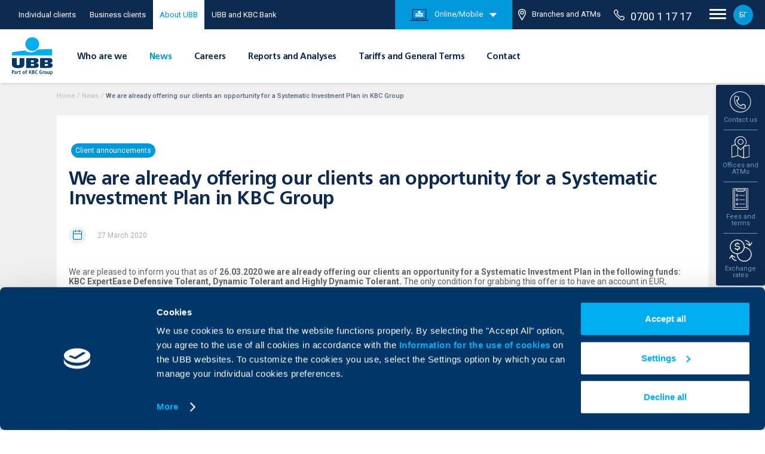

--- FILE ---
content_type: text/html; charset=UTF-8
request_url: https://www.ubb.bg/en/news/view/novi-vazmojnosti-za-sistematichen-investitsionen-plan-vav-fondovete-na-kbc-group
body_size: 15144
content:
<!DOCTYPE html> <html lang="en" class=""> <head> <meta charset="utf-8"> <meta http-equiv="X-UA-Compatible" content="IE=edge"> <title>We are already offering our clients an opportunity for a Systematic Investment Plan in KBC Group | United Bulgarian Bank</title> <meta name="description" content=""> <meta name="keywords" content=""> <meta name="viewport" content="width=device-width, initial-scale=1.0"> <meta name="apple-mobile-web-app-capable" content="yes"> <meta name="theme-color" content="#00aeef"> <meta name="robots" content="max-snippet:-1, max-image-preview:large, max-video-preview:-1"> <link type="image/x-icon" rel="icon" href="/images/favicon.ico" /> <meta property="og:image" content="https://www.ubb.bg/images/ubb_og_image.jpg" /> <meta property="og:url" content="https://www.ubb.bg/en/news/view/novi-vazmojnosti-za-sistematichen-investitsionen-plan-vav-fondovete-na-kbc-group"> <meta property="og:title" content="We are already offering our clients an opportunity for a Systematic Investment Plan in KBC Group | United Bulgarian Bank"> <meta property="og:description" content=""> <meta name="google-site-verification" content="ntkOF60tk8kZ5_BfOpRPoVngI_4LEE9TOsggi8075wA" /> <link rel="canonical" href="https://www.ubb.bg/en/news/view/novi-vazmojnosti-za-sistematichen-investitsionen-plan-vav-fondovete-na-kbc-group" /> <link rel="alternate" hreflang="bg" href="https://www.ubb.bg/news/view/novi-vazmojnosti-za-sistematichen-investitsionen-plan-vav-fondovete-na-kbc-group" /> <link rel="alternate" hreflang="en" href="https://www.ubb.bg/en/news/view/novi-vazmojnosti-za-sistematichen-investitsionen-plan-vav-fondovete-na-kbc-group" /> <link href="https://fonts.googleapis.com/css?family=Roboto:400,400i,500,500i,700,700i,900&display=swap&subset=cyrillic-ext" rel="stylesheet"> <link rel="stylesheet" href="/css/style.css?v=20251215" /> <meta name="google-site-verification" content="f1mCYy8StWenL05gNm_Cn__Lk48p2un5KxeOn3XHf5Y" /> <script type="text/javascript">
    var _root = '/';
    var _root_full = 'https://www.ubb.bg/';
    var _controller = 'news';
    var _action = 'view';
    var _url_for = 'https://www.ubb.bg/en/news/view/novi-vazmojnosti-za-sistematichen-investitsionen-plan-vav-fondovete-na-kbc-group';
    var _lang = 'en';
    var _langs = '[{"name":"\u0411\u044a\u043b\u0433\u0430\u0440\u0441\u043a\u0438"},{"name":"English"}]';
    var _base = 'https://www.ubb.bg/en';
    var _timezone_offset = '2';
    var _mapsAPIkey = 'AIzaSyBl3QIbxMQ47h7vMAfFE3LzzxAegaV3M-o';
    var _holidays = '[]';
    var _euroExchangeRate = '1.955830';
</script> <script id="Cookiebot" data-culture="en" src="https://consent.cookiebot.com/uc.js" data-cbid="46fb54b6-0a1c-45d5-87b8-b508d306862e" data-blockingmode="auto" type="text/javascript"></script> <script>(function(w,d,s,l,i){w[l]=w[l]||[];w[l].push({'gtm.start':
    new Date().getTime(),event:'gtm.js'});var f=d.getElementsByTagName(s)[0],
    j=d.createElement(s),dl=l!='dataLayer'?'&l='+l:'';j.async=true;j.src=
    '//www.googletagmanager.com/gtm.js?id='+i+dl;f.parentNode.insertBefore(j,f);
    })(window,document,'script','dataLayer','GTM-MMTGF5');</script> <script type="text/javascript">
    var axel = Math.random() + "";
    var a = axel * 10000000000000;
    document.write('<img src="https://ad.doubleclick.net/ddm/activity/src=8882078;type=invmedia;cat=mtwsm85m;dc_lat=;dc_rdid=;tag_for_child_directed_treatment=;tfua=;npa=;ord=' + a + '?" width="1" height="1" alt="" style="display:none"/>');
    </script> <script type="text/javascript">
        /* <![CDATA[ */
        var google_conversion_id = 801573477;
        var google_custom_params = window.google_tag_params;
        var google_remarketing_only = true;
        /* ]]> */
    </script> <script type="text/javascript" src="//www.googleadservices.com/pagead/conversion.js"></script> <script type="text/javascript" data-cookieconsent="ignore">
        let myPromise = new Promise(function(resolve, reject) {
            window.addEventListener('CookiebotOnAccept', function (e) {
                if (Cookiebot.consent.statistics && Cookiebot.consent.marketing){
                    onLoad();
                }
            })
        });
        function onLoad() {
            // console.log('success')
            
            !function(e,n,t,i,o,r){var a=4e3,c="xnpe_async_hide";function s(e){return e.reduce((function(e,n){return e[n]=function(){e._.push([n.toString(),arguments])},e}),{_:[]})}function m(e,n,t){var i=t.createElement(n);i.src=e;var o=t.getElementsByTagName(n)[0];return o.parentNode.insertBefore(i,o),i}r.target=r.target||"https://api.exponea.com",r.file_path=r.file_path||r.target+"/js/exponea.min.js",e[t]=s(["anonymize","initialize","identify","update","track","trackLink","trackEnhancedEcommerce","getHtml","showHtml","showBanner","showWebLayer","ping","getAbTest","loadDependency","getRecommendation","reloadWebLayers"]),e[t].notifications=s(["isAvailable","isSubscribed","subscribe","unsubscribe"]),e[t].snippetVersion="v2.1.0",function(e,n,t){e[n]["_"+t]={},e[n]["_"+t].nowFn=e[t]&&e[t].now?e[t].now.bind(e[t]):Date.now,e[n]["_"+t].snippetStartTime=e[n]["_"+t].nowFn()}(e,t,"performance"),function(e,n,t,i,o,r){e[o]={sdk:e[i],sdkObjectName:i,skipExperiments:!!t.new_experiments,sign:t.token+"/"+(r.exec(n.cookie)||["","new"])[1],path:t.target}}(e,n,r,t,o,RegExp("__exponea_etc__"+"=([\w-]+)")),function(e,n,t){m(e.file_path,n,t)}(r,i,n),function(e,n,t,i,o,r,s){if(e.new_experiments){!0===e.new_experiments&&(e.new_experiments={});var p=e.new_experiments.hide_class||c,u=e.new_experiments.timeout||a,_=encodeURIComponent(r.location.href.split("#")[0]),l=e.target+"/webxp/"+n+"/"+r[t].sign+"/modifications.min.js?http-referer="+_+"&timeout="+u+"ms";"sync"===e.new_experiments.mode&&r.localStorage.getItem("__exponea__sync_modifications__")?function(e,n,t,i,o){t[o][n]="<"+n+' src="'+e+'"></'+n+">",i.writeln(t[o][n]),i.writeln("<"+n+">!"+o+".init && document.writeln("+o+"."+n+'.replace("/'+n+'/", "/'+n+'-async/").replace("><", " async><"))</'+n+">")}(l,n,r,s,t):function(e,n,t,i,o,r,a,c){r.documentElement.classList.add(e);var s=m(t,i,r);function p(){o[c].init||m(t.replace("/"+i+"/","/"+i+"-async/"),i,r)}function u(){r.documentElement.classList.remove(e)}s.onload=p,s.onerror=p,o.setTimeout(u,n),o[a]._revealPage=u}(p,u,l,n,r,s,o,t)}}(r,i,o,0,t,e,n),function(e,n,t){e[n].start=function(i){i&&Object.keys(i).forEach((function(e){return t[e]=i[e]})),e[n].initialize(t)}}(e,t,r)}(window,document,"exponea","script","webxpClient",{
            
                target: "https://api.exponea.ubb.bg",
                                    token: "f50d275a-0d77-11eb-a0b5-f274b99222da",
                                track: {
                    visits: true,
                },

            });
            exponea.start();
        }
        
    </script> 
                              <script>!function(e){var n="https://s.go-mpulse.net/boomerang/";if("False"=="True")e.BOOMR_config=e.BOOMR_config||{},e.BOOMR_config.PageParams=e.BOOMR_config.PageParams||{},e.BOOMR_config.PageParams.pci=!0,n="https://s2.go-mpulse.net/boomerang/";if(window.BOOMR_API_key="3LZLN-EUGGM-G7TEY-SWPDM-675ZD",function(){function e(){if(!o){var e=document.createElement("script");e.id="boomr-scr-as",e.src=window.BOOMR.url,e.async=!0,i.parentNode.appendChild(e),o=!0}}function t(e){o=!0;var n,t,a,r,d=document,O=window;if(window.BOOMR.snippetMethod=e?"if":"i",t=function(e,n){var t=d.createElement("script");t.id=n||"boomr-if-as",t.src=window.BOOMR.url,BOOMR_lstart=(new Date).getTime(),e=e||d.body,e.appendChild(t)},!window.addEventListener&&window.attachEvent&&navigator.userAgent.match(/MSIE [67]\./))return window.BOOMR.snippetMethod="s",void t(i.parentNode,"boomr-async");a=document.createElement("IFRAME"),a.src="about:blank",a.title="",a.role="presentation",a.loading="eager",r=(a.frameElement||a).style,r.width=0,r.height=0,r.border=0,r.display="none",i.parentNode.appendChild(a);try{O=a.contentWindow,d=O.document.open()}catch(_){n=document.domain,a.src="javascript:var d=document.open();d.domain='"+n+"';void(0);",O=a.contentWindow,d=O.document.open()}if(n)d._boomrl=function(){this.domain=n,t()},d.write("<bo"+"dy onload='document._boomrl();'>");else if(O._boomrl=function(){t()},O.addEventListener)O.addEventListener("load",O._boomrl,!1);else if(O.attachEvent)O.attachEvent("onload",O._boomrl);d.close()}function a(e){window.BOOMR_onload=e&&e.timeStamp||(new Date).getTime()}if(!window.BOOMR||!window.BOOMR.version&&!window.BOOMR.snippetExecuted){window.BOOMR=window.BOOMR||{},window.BOOMR.snippetStart=(new Date).getTime(),window.BOOMR.snippetExecuted=!0,window.BOOMR.snippetVersion=12,window.BOOMR.url=n+"3LZLN-EUGGM-G7TEY-SWPDM-675ZD";var i=document.currentScript||document.getElementsByTagName("script")[0],o=!1,r=document.createElement("link");if(r.relList&&"function"==typeof r.relList.supports&&r.relList.supports("preload")&&"as"in r)window.BOOMR.snippetMethod="p",r.href=window.BOOMR.url,r.rel="preload",r.as="script",r.addEventListener("load",e),r.addEventListener("error",function(){t(!0)}),setTimeout(function(){if(!o)t(!0)},3e3),BOOMR_lstart=(new Date).getTime(),i.parentNode.appendChild(r);else t(!1);if(window.addEventListener)window.addEventListener("load",a,!1);else if(window.attachEvent)window.attachEvent("onload",a)}}(),"".length>0)if(e&&"performance"in e&&e.performance&&"function"==typeof e.performance.setResourceTimingBufferSize)e.performance.setResourceTimingBufferSize();!function(){if(BOOMR=e.BOOMR||{},BOOMR.plugins=BOOMR.plugins||{},!BOOMR.plugins.AK){var n=""=="true"?1:0,t="",a="amjupsiccoylw2l3z2za-f-177e8cdc9-clientnsv4-s.akamaihd.net",i="false"=="true"?2:1,o={"ak.v":"39","ak.cp":"1805954","ak.ai":parseInt("1200374",10),"ak.ol":"0","ak.cr":90,"ak.ipv":4,"ak.proto":"h2","ak.rid":"1f5ae8","ak.r":50869,"ak.a2":n,"ak.m":"e3","ak.n":"essl","ak.bpcip":"3.19.71.0","ak.cport":47730,"ak.gh":"2.19.176.183","ak.quicv":"","ak.tlsv":"tls1.3","ak.0rtt":"","ak.0rtt.ed":"","ak.csrc":"-","ak.acc":"","ak.t":"1769721522","ak.ak":"hOBiQwZUYzCg5VSAfCLimQ==vUcv2fn6URYPgZj10AyDHhwm/OytJ/UDecq7v/f5lh/gx/Y4huA9IO0xKS/pl0cWSEUY4ylTAGDOES+2wzdcu+LcGjx39mL13CThABuElKP4pjs6XCxA1IcRzaC7gLZHv03BpbSD3ofn4dHnWGAU2dxoBtDSkQsXPFUz1eJyOVdLmJHc9G/KfVQSA/JFWNjss93/YslVfG2kAD12pi6mw4mEbw0ysporxQvdnJ2FJVggCSoCl3mAhlyLjdCM1QnPliLokf/b/t9KmXJVBefzWu7AP+y0I4WCvF+PAKGKUYdH1MJcr7AYCr+QMkKuYPmE6kENqBNas4DVo7d/gKuv3GM9gZQbHymvuVOoBWOQ105I+/2kVSGx4E0E/whzNN70H+/zLJAZjsBzbq447VTI1lBD0ejPPw0iX2eoHd8oNws=","ak.pv":"42","ak.dpoabenc":"","ak.tf":i};if(""!==t)o["ak.ruds"]=t;var r={i:!1,av:function(n){var t="http.initiator";if(n&&(!n[t]||"spa_hard"===n[t]))o["ak.feo"]=void 0!==e.aFeoApplied?1:0,BOOMR.addVar(o)},rv:function(){var e=["ak.bpcip","ak.cport","ak.cr","ak.csrc","ak.gh","ak.ipv","ak.m","ak.n","ak.ol","ak.proto","ak.quicv","ak.tlsv","ak.0rtt","ak.0rtt.ed","ak.r","ak.acc","ak.t","ak.tf"];BOOMR.removeVar(e)}};BOOMR.plugins.AK={akVars:o,akDNSPreFetchDomain:a,init:function(){if(!r.i){var e=BOOMR.subscribe;e("before_beacon",r.av,null,null),e("onbeacon",r.rv,null,null),r.i=!0}return this},is_complete:function(){return!0}}}}()}(window);</script></head> <body > <div class="complete-header"> <div class="header-upper"> <div class="header-upper-holder"> <ul class="upper-ul"> <li class="upper-li "> <a href="/en/individual-clients" class="upper-link desktop-only">Individual clients</a><a href="/en/individual-clients" class="individual-home-link upper-link">For me</a> </li> <li class="upper-li toggle"> <label class="switch" for="header-toggle"> <input class="header-toggle" id="header-toggle" type="checkbox" > <span class="slider round"></span> </label> </li> <li class="upper-li "><a href="/en/business-clients" class="upper-link business-home-link desktop-only">Business clients</a><a href="/en/business-clients" class="individual-home-link upper-link">For the business</a></li> <li class="upper-li mobile-hide active"><a href="/en/about" class="upper-link">About UBB</a></li> <li class="upper-li mobile-hide temp-link "><a href="https://www.ubb.bg/en/kbc-bank-clients-transformation" target="_self" class="upper-link">UBB and KBC Bank</a></li> </ul> <div class="upper-right"> <ul class="upper-ul-second"> <li class="online-banking-block"> <a href="#"><img src="/images/png-icons/online-banking.png" alt="UBB online">Online/Mobile</a> <img class="arrow-down-block" src="/images/png-icons/arrow-down.png" alt="arrow down"> </li> <li class="atm-li"><a href="/en/offices"><img src="/images/pin-icon.png" alt="pin icon">Branches and ATMs</a></li> </ul> <div class="banking-header"> <div class="rates-sub-holder"> <div class="contact-widget-info"> <div class="mega-contact-row prel"> <a href="https://ebb.ubb.bg/Log.aspx?lng=EN" target="_blank" class="abs-link"></a> <div class="mega-contact-img"> <img src="/images/megamenu/banking.svg" alt="UBB Online"> </div> <div class="mega-contact-txt"> <a href="https://ebb.ubb.bg/Log.aspx?lng=EN" target="_blank" class="mega-contact-link">UBB Online</a> </div> </div> <div class="mega-contact-row prel"> <a href="https://www.ubb.bg/en/ubb-mobile" target="_self" class="abs-link"></a> <div class="mega-contact-img"> <img src="/images/megamenu/ubb-mobile.svg" alt="UBB Mobile"> </div> <div class="mega-contact-txt"> <a href="https://www.ubb.bg/en/ubb-mobile" target="_self" class="mega-contact-link">UBB Mobile</a> </div> </div> </div> </div> </div> <a href="tel:070011717" class="phone-header"><img src="/images/phone-icon.png" alt="Phone icon">0700 1 17 17</a> <div class="nav-circle"> <div class="nav-open"> <div class="top-line"></div> <div class="middle-line"></div> <div class="bottom-line"></div> </div> </div> <a href="/news/view/novi-vazmojnosti-za-sistematichen-investitsionen-plan-vav-fondovete-na-kbc-group" class="lang-version">БГ</a> </div> </div> </div> <header class="header"> <div class="header-holder"> <h1 class="header-logo-holder"> <a href="/en"> <img class="header-logo" src="/images/svg/header-logo-en.svg" alt="UBB logo"> </a> </h1> <div class="menu-container"> <ul class="menu-ul"> <li class="menu-li" data-menu="who-are-we"> <a href="#" class="menu-link ">Who are we</a> </li> <li class="menu-li"> <a href="/en/news" class="menu-link active">News</a> </li> <li class="menu-li"> <a href="/en/careers" class="menu-link ">Careers</a> </li> <li class="menu-li"> <a href="/en/about/reports" class="menu-link ">Reports and Analyses</a> </li> <li class="menu-li"> <a href="/en/rates-and-terms" class="menu-link ">Tariffs and General Terms</a> </li> <li class="menu-li"> <a href="/en/contact" class="menu-link ">Contact</a> </li> </ul> <div class="submenu cards-submenu active"> <div class="arrow-submenu"></div> <div class="submenu-holder f0 sub-who-are-we"> <div class="sub-cols inline_block col-d-100 col-t-100 col-m-100 vt"> <a href="/en/about/who" class="sub-small-link">Who are we</a> <a href="/en/about/kbc" class="sub-small-link">About KBC Group</a> <a href="/en/about/management" class="sub-small-link">Management</a> <a href="/en/about/corporate" class="sub-small-link">Corporate culture</a> <a href="/en/about/social" class="sub-small-link">Corporate social responsibility</a> <a href="/en/about/shareholders" class="sub-small-link">Shareholders</a> <a href="/en/about/financing" class="sub-small-link">European funding</a> </div> </div> </div> </div> <div class="want-to-holder"> <div class="nav-circle mobile-only"> <div class="nav-open"> <div class="top-line"></div> <div class="middle-line"></div> <div class="bottom-line"></div> </div> </div> </div> </div> </header> <div class="kbc-toolbar"> <div class="kbc-main"> <img class="block" src="/images/svg/kbc-logo.svg" alt="KBC logo"> <div class="arrow-down"></div> </div> <div class="kbc-lists-wrap"> <div class="kbc-list"> <a href="https://www.ubb.bg/en/" target="_self" class="kbc-thumb active"> <div class="arrow-right"></div> <div class="prel"> <img src="/images/svg/ubb-logo-en.svg" alt="UBB logo"> <img class="kbc-hover" src="/images/svg/ubb-logo-white-en.svg" alt="UBB logo"> </div> </a> <a href="https://www.dzi.bg/" target="_blank" class="kbc-thumb"> <div class="arrow-right"></div> <div class="prel"> <img src="/images/svg/dzi-logo.svg" alt="UBB logo"> <img class="kbc-hover" src="/images/svg/dzi-logo-white.svg" alt="UBB logo"> </div> </a> <a href="https://interlease.bg/english/" target="_blank" class="kbc-thumb"> <div class="arrow-right"></div> <div class="prel"> <img src="/images/svg/ubb-logo-en.svg" alt="UBB Interlease"> <img class="kbc-hover" src="/images/svg/ubb-logo-white-en.svg" alt="UBB Interlease"> </div> <p class="kbc-txt">UBB Interlease</p> </a> <a href="https://ubb-pensions.bg/" target="_blank" class="kbc-thumb"> <div class="arrow-right"></div> <div class="prel"> <img src="/images/svg/ubb-logo-en.svg" alt="UBB Interlease"> <img class="kbc-hover" src="/images/svg/ubb-logo-white-en.svg" alt="Pension Insurance"> </div> <p class="kbc-txt">Pension Insurance</p> </a> <a href="https://www.ubbam.bg/en" target="_blank" class="kbc-thumb"> <div class="arrow-right"></div> <div class="prel"> <img src="/images/svg/ubb-logo-en.svg" alt="UBB Asset Management"> <img class="kbc-hover" src="/images/svg/ubb-logo-white-en.svg" alt="UBB Asset Management"> </div> <p class="kbc-txt">UBB Asset Management</p> </a> <a href="https://ubb-insurancebroker.bg/en/" target="_blank" class="kbc-thumb"> <div class="arrow-right"></div> <div class="prel"> <img src="/images/svg/ubb-logo-en.svg" alt="UBB Insurance Broker"> <img class="kbc-hover" src="/images/svg/ubb-logo-white-en.svg" alt="UBB Insurance Broker"> </div> <p class="kbc-txt">UBB Insurance Broker</p> </a> </div> <div class="kbc-list"> <a href="https://www.ubb.bg/en/kbc-bank-clients-transformation" target="_self" class="kbc-thumb"> <div class="arrow-right"></div> <div class="prel"> <img src="/images/svg/ubb-logo-en.svg" alt="KBC Logo"> <img class="kbc-hover" src="/images/svg/ubb-logo-white-en.svg" alt="Bank"> </div> </a> <a href="https://www.kbcleasing.bg/en/" target="_blank" class="kbc-thumb"> <div class="arrow-right"></div> <div class="prel"> <img src="/images/svg/kbc-logo.svg" alt="KBC Logo"> <img class="kbc-hover" src="/images/svg/kbc-logo-white.svg" alt="Leasing"> </div> <p class="kbc-txt">Leasing</p> </a> <a href="https://www.kbcinvestment.bg/en/" target="_blank" class="kbc-thumb"> <div class="arrow-right"></div> <div class="prel"> <img src="/images/svg/kbc-logo.svg" alt="KBC Logo"> <img class="kbc-hover" src="/images/svg/kbc-logo-white.svg" alt="Investment Management"> </div> <p class="kbc-txt">Investment Management</p> </a> </div> </div> </div> <div class="widget-holder active"> <div class="widget-open-arrow"> <img src="/images/svg/widget-arrow.svg" alt="arrow"> </div> <div class="widget-row contacts-widget" data-widget="contacts"> <div class="widget-imgs"> <img src="/images/svg/contacts-widget1.svg" alt="contacts icon"> <img class="widget-hover-img" src="/images/svg/contacts-widget1-blue.svg" alt="contacts icon"> </div> <p class="widget-title">Contact us</p> </div> <div class="widget-sub-rates widget-contacts"> <div class="close-widget"></div> <div class="rates-sub-holder"> <h3 class="rates-sub-title">Contact us</h3> <div class="contact-widget-info"> <div class="mega-contact-row"> <div class="mega-contact-img-holder"> <div class="mega-contact-img"> <img src="/images/megamenu/phone-international.svg" alt="international phone"> </div> </div> <div class="mega-contact-txt"> <a href="tel:+35924831717" class="mega-contact-link">+3592 483 17 17</a> <p class="mega-contact-descr">International and domestic line</p> </div> </div> <div class="mega-contact-row"> <div class="mega-contact-img-holder"> <div class="mega-contact-img"> <img src="/images/megamenu/mobile.svg" alt="mobile"> </div> </div> <div class="mega-contact-txt"> <a href="tel:*7171" class="mega-contact-link"><sup>*</sup>71 71</a> <p class="mega-contact-descr">Short number for mobile users</p> </div> </div> <div class="mega-contact-row"> <div class="mega-contact-img-holder"> <div class="mega-contact-img"> <img src="/images/megamenu/phone.svg" alt="phone"> </div> </div> <div class="mega-contact-txt"> <a href="tel:070011717" class="mega-contact-link">0700 1 17 17</a> <p class="mega-contact-descr">Domestic line</p> </div> </div> <div class="mega-contact-row"> <div class="mega-contact-img-holder"> <div class="mega-contact-img"> <img src="/images/megamenu/mobile.svg" alt="mobile icon"> </div> </div> <div class="mega-contact-txt"> <a href="tel:+35928112099" class="mega-contact-link">+3592 811 20 99</a> <p class="mega-contact-descr">Remote application for credit products&nbsp;</p> </div> </div> <div class="mega-contact-row"> <div class="mega-contact-img-holder"> <div class="mega-contact-img"> <img src="/images/megamenu/mail.svg" alt="mail icon"> </div> </div> <div class="mega-contact-txt"> <a href="/en/contact/feedback" class="mega-contact-link">Send Inquiry</a> <p class="mega-contact-descr"><span class="tlid-translation translation" lang="en"><span class="" title="">Send your inquiry via our contact form</span></span></p> </div> </div> <div class="mega-contact-row"> <div class="mega-contact-img-holder"> <div class="mega-contact-img"> <img class="kate-widget" src="/images/svg/kate-smaller.svg" alt="kate icon"> </div> </div> <div class="mega-contact-txt"> <a href="" target="_self" class="mega-contact-link">Ask Kate</a> <p class="mega-contact-descr">Digital assistant on UBB Mobile</p> </div> </div> </div> </div> </div> <div class="widget-row" data-widget="offices"> <div class="widget-imgs"> <img src="/images/svg/locations-widget.svg" alt="locations widget icon"> <img class="widget-hover-img" src="/images/svg/locations-widget-blue.svg" alt="locations widget icon"> </div> <p class="widget-title center">Offices and ATMs</p> </div> <div class="widget-sub-rates widget-offices"> <div class="close-widget"></div> <div class="rates-sub-holder"> <h3 class="rates-sub-title">Offices and ATMs</h3> <p class="rates-sub-dates"><span class="tlid-translation translation" lang="en"><span class="" title="">Choose the most convenient office or ATM for you</span></span></p> <form action="" class="widget-locations-form"> <div class="widget-locations-select" data-submit-locations="/en/offices"> <div class="widget-select"> <label for="region"> <select name="region" id="region" class="select-field" data-region-cities="/en/offices/getCities"> <option value="" selected="">Choose region</option> <option value="Sofia-city">Sofia-city</option> <option value="Sofia-district">Sofia-district</option> <option value="Blagoevgrad">Blagoevgrad</option> <option value="Burgas">Burgas</option> <option value="Varna">Varna</option> <option value="Veliko Tarnovo">Veliko Tarnovo</option> <option value="Vidin">Vidin</option> <option value="Vratsa">Vratsa</option> <option value="Gabrovo">Gabrovo</option> <option value="Dobrich">Dobrich</option> <option value="Kardzhali">Kardzhali</option> <option value="Kyustendil">Kyustendil</option> <option value="Lovech">Lovech</option> <option value="Montana">Montana</option> <option value="Pazardzhik">Pazardzhik</option> <option value="Pernik">Pernik</option> <option value="Pleven">Pleven</option> <option value="Plovdiv">Plovdiv</option> <option value="Razgrad">Razgrad</option> <option value="Ruse">Ruse</option> <option value="Silistra">Silistra</option> <option value="Sliven">Sliven</option> <option value="Smolyan">Smolyan</option> <option value="Stara Zagora">Stara Zagora</option> <option value="Targovishte">Targovishte</option> <option value="Haskovo">Haskovo</option> <option value="Shumen">Shumen</option> <option value=""></option> </select> </label> </div> <div class="widget-select prel"> <div class="loading-dots none"> <div class="loading-dots--dot"></div> <div class="loading-dots--dot"></div> <div class="loading-dots--dot"></div> </div> <label for="widget-cities"> <select name="widget-cities" id="widget-cities" class="select-field"> <option value="" selected="">Choose city</option> </select> </label> </div> </div> </form> <div class="widget-check-block"> <div class="widget-check-hold"> </div> </div> </div> </div> <div class="widget-row banking" data-widget="banking"> <div class="widget-imgs"> <img src="/images/svg/mobile-widget.svg" alt="Online/Mobile"> <img class="widget-hover-img" src="/images/svg/mobile-widget-blue.svg" alt="Online/Mobile"> </div> <p class="widget-title center">Online/Mobile</p> </div> <div class="widget-sub-rates widget-banking"> <div class="close-widget"></div> <div class="rates-sub-holder"> <h3 class="rates-sub-title">Online/Mobile</h3> <div class="contact-widget-info"> <div class="mega-contact-row"> <div class="mega-contact-img-holder"> <div class="mega-contact-img"> <img src="/images/megamenu/banking.svg" alt="UBB Online"> </div> </div> <div class="mega-contact-txt"> <a href="https://ebb.ubb.bg/Log.aspx?lng=EN" target="_blank" class="mega-contact-link">UBB Online</a> </div> </div> <div class="mega-contact-row"> <div class="mega-contact-img-holder"> <div class="mega-contact-img"> <img src="/images/megamenu/ubb-mobile.svg" alt="UBB Mobile"> </div> </div> <div class="mega-contact-txt"> <a href="https://www.ubb.bg/en/ubb-mobile" target="_self" class="mega-contact-link">UBB Mobile</a> </div> </div> </div> </div> </div> <div class="widget-row" data-widget="tariffs"> <div class="widget-imgs"> <img src="/images/svg/tariffs-widget.svg" alt="tariffs widget icon"> <img class="widget-hover-img" src="/images/svg/tariffs-widget-blue.svg" alt="tariffs widget icon"> </div> <p class="widget-title center">Fees and terms</p> </div> <div class="widget-sub-rates widget-tariffs" > <div class="close-widget"></div> <div class="rates-sub-holder"> <h3 class="rates-sub-title">Fees and terms</h3> <div class="tariffs-block"> <a href="/en/rates" class="tariffs-big-link">Fees and commisions</a> <a href="/en/rates/fees-and-commissions-individual" class="tariffs-small-link">For individual clients</a> <a href="/en/rates/fees-and-commissions-business" class="tariffs-small-link">For business clients</a> <a href="/en/rates/fees-and-commissions-banking" class="tariffs-small-link">For banks</a> </div> <div class="tariffs-block"> <a href="/en/rates" class="tariffs-big-link">Interest rates Tariffs</a> <a href="/en/rates/interest-rates-individual" class="tariffs-small-link">Individual clients</a> <a href="/en/rates/interest-rates-business" class="tariffs-small-link">Business clients</a> </div> <div class="tariffs-block"> <a href="/en/terms" class="tariffs-big-link">General terms and conditions</a> <a href="/en/terms/for-individual-clients" class="tariffs-small-link">Individual clients</a> <a href="/en/terms/for-business-clients" class="tariffs-small-link">Business clients</a> </div> <div class="tariffs-block"> <a href="/en/reference-interest-rates" class="tariffs-big-link">Reference interest rate</a> <a href="/en/reference-interest-rates/for-individual-clients" class="tariffs-small-link">Individual clients</a> <a href="/en/reference-interest-rates/for-business-clients" class="tariffs-small-link">Business clients</a> </div> <div class="tariffs-block"> <a href="/en/rates-and-terms/changes" class="tariffs-big-link">Upcoming changes</a> </div> </div> </div> <div class="widget-row rates-widget" data-widget="rates"> <div class="widget-imgs"> <img src="/images/svg/rates-widget.svg" alt="rates widget icon"> <img class="widget-hover-img" src="/images/svg/rates-widget-blue.svg" alt="rates widget icon"> </div> <p class="widget-title">Exchange rates</p> </div> <div class="widget-sub-rates widget-rates"> <div class="close-widget"></div> <div class="rates-sub-holder"> <h3 class="rates-sub-title">Exchange rates</h3> <p class="rates-sub-dates">as of
                                                        29/01/2026 17:45:13
                    </p> <div class="rates-table-holder"> <div class="rates-tabs"> <button class="rate active" data-rate="2">USD</button> <button class="rate " data-rate="3">GBP</button> <button class="rate " data-rate="4">CHF</button> </div> <div class="rates-table f0"> <div class="tab-show-hide active-tab content2"> <div class="rates-type"> <div class="inline_block rates-txt lang-en">Cash payment</div> <div class="inline_block rates-txt lang-en">Non-cash payment</div> </div> <div class="rates-row"> <div class="inline_block col-d-50 rates-txt">
                                Selling rate <br>
                                (buying euro)
                            </div> <div class="inline_block col-d-50"> <div class="inline_block col-d-50 rates-val">1.16480</div> <div class="inline_block col-d-50 rates-val">1.16480</div> </div> </div> <div class="rates-row"> <div class="inline_block col-d-50 rates-txt">
                                Buying rate <br>
                                (selling euro)
                            </div> <div class="inline_block col-d-50"> <div class="inline_block col-d-50 rates-val">1.22880</div> <div class="inline_block col-d-50 rates-val">1.22880</div> </div> </div> <div class="rates-row"> <div class="inline_block col-d-50 rates-txt">BNB fixing</div> <div class="inline_block col-d-50"> <div class="inline_block col-d-50 rates-val"></div> <div class="inline_block col-d-50 rates-val">1.19680</div> </div> </div> </div> <div class="tab-show-hide  content3"> <div class="rates-type"> <div class="inline_block rates-txt lang-en">Cash payment</div> <div class="inline_block rates-txt lang-en">Non-cash payment</div> </div> <div class="rates-row"> <div class="inline_block col-d-50 rates-txt">
                                Selling rate <br>
                                (buying euro)
                            </div> <div class="inline_block col-d-50"> <div class="inline_block col-d-50 rates-val">0.83975</div> <div class="inline_block col-d-50 rates-val">0.83975</div> </div> </div> <div class="rates-row"> <div class="inline_block col-d-50 rates-txt">
                                Buying rate <br>
                                (selling euro)
                            </div> <div class="inline_block col-d-50"> <div class="inline_block col-d-50 rates-val">0.89175</div> <div class="inline_block col-d-50 rates-val">0.89175</div> </div> </div> <div class="rates-row"> <div class="inline_block col-d-50 rates-txt">BNB fixing</div> <div class="inline_block col-d-50"> <div class="inline_block col-d-50 rates-val"></div> <div class="inline_block col-d-50 rates-val">0.86620</div> </div> </div> </div> <div class="tab-show-hide  content4"> <div class="rates-type"> <div class="inline_block rates-txt lang-en">Cash payment</div> <div class="inline_block rates-txt lang-en">Non-cash payment</div> </div> <div class="rates-row"> <div class="inline_block col-d-50 rates-txt">
                                Selling rate <br>
                                (buying euro)
                            </div> <div class="inline_block col-d-50"> <div class="inline_block col-d-50 rates-val">0.89500</div> <div class="inline_block col-d-50 rates-val">0.89500</div> </div> </div> <div class="rates-row"> <div class="inline_block col-d-50 rates-txt">
                                Buying rate <br>
                                (selling euro)
                            </div> <div class="inline_block col-d-50"> <div class="inline_block col-d-50 rates-val">0.93900</div> <div class="inline_block col-d-50 rates-val">0.93900</div> </div> </div> <div class="rates-row"> <div class="inline_block col-d-50 rates-txt">BNB fixing</div> <div class="inline_block col-d-50"> <div class="inline_block col-d-50 rates-val"></div> <div class="inline_block col-d-50 rates-val">0.91820</div> </div> </div> </div> </div> <p class="rates-sub-dates">
            The exchange rates are quoted for 1 euro (official currency of the Republic of Bulgaria)
        </p> </div> </div> </div> </div> <div class="mega-overlay"></div> <div class="megamenu"> <div class="megamenu-inner"> <div class="mega-aside"> <div class="mega-aside-holder"> <a href="/en" class="center"> <img class="header-logo" src="/images/svg/header-logo-en.svg" alt="UBB logo"> </a> <div class="mega-kbc"> <div class="mega-kbc-row"> <p class="mega-group-title"><span>KBC</span> Main Markets</p> </div> <div class="mega-kbc-swiper-container-wrapper"> <div class="mega-kbc-swiper-container swiper-container"> <div class="swiper-wrapper"> <div class="mega-kbc-row swiper-slide"> <a href="https://www.dzi.bg/" target="_blank"> <img src="/images/megamenu/dzi.svg" alt="dzi"> </a> </div> <div class="mega-kbc-row swiper-slide"> <a href="https://interlease.bg/english/" target="_blank"> <img src="/images/megamenu/ubb-logo-en.svg" alt="UBB Interlease"> <p class="kbc-logo-title">UBB Interlease</p> </a> </div> <div class="mega-kbc-row swiper-slide"> <a href="https://ubb-pensions.bg/" target="_blank"> <img src="/images/megamenu/ubb-logo-en.svg" alt="Pension Insurance"> <p class="kbc-logo-title">Pension Insurance</p> </a> </div> <div class="mega-kbc-row swiper-slide"> <a href="https://www.ubbam.bg/en" target="_blank"> <img src="/images/megamenu/ubb-logo-en.svg" alt="UBB Asset Management"> <p class="kbc-logo-title">UBB Asset Management</p> </a> </div> <div class="mega-kbc-row swiper-slide"> <a href="https://ubb-insurancebroker.bg/en/" target="_blank"> <img src="/images/megamenu/ubb-logo-en.svg" alt="UBB Insurance Broker"> <p class="kbc-logo-title">UBB Insurance Broker</p> </a> </div> <div class="mega-kbc-row swiper-slide"> <a href="https://www.kbcleasing.bg/en/" target="_blank"> <img src="/images/megamenu/kbc-logo.svg?v=1" alt="KBC Logo"> <p class="kbc-logo-title">Leasing</p> </a> </div> <div class="mega-kbc-row swiper-slide"> <a href="https://www.kbcinvestment.bg/en/" target="_blank"> <img src="/images/megamenu/kbc-logo.svg?v=1" alt="KBC Logo"> <p class="kbc-logo-title">Investment Management</p> </a> </div> </div> </div> <button aria-label="следващо лого" role="бутон следващо лого" class="swiper-next"></button> </div> </div> </div> </div> <div class="mega-main"> <div class="mega-main-inner prel f0"> <a href="/news/view/novi-vazmojnosti-za-sistematichen-investitsionen-plan-vav-fondovete-na-kbc-group" class="lang-version megamenu-lang">БГ</a> <div class="close-megamenu"></div> <form action="/en/search"> <div class="site-search"> <div class="site-search-holder"> <label for="search-input"><input type="search" name="q" class="site-search-input" id="search-input" placeholder="Search"></label> <button type="submit"><img src="/images/svg/search-icon.svg" alt="Search icon"></button> </div> </div> </form> <div class="mega-hold-menu"> <div class="mega-col inline_block col-d-25 col-t-100 col-m-100"> <div class="mega-links-col"> <div class="open-subone"> <a href="" class="mega-big-link">Individual clients</a> <img class="megamenu-arrow" src="/images/png-icons/menu-arrow.png" alt="&gt;"> </div> <div class="mega-ul"> <div class="mega-li open-subtwo"> <span class="sub-cross"></span> <a href="/en/individual-clients/cards" class="mega-small-link"> <span class="sub-txt">Cards</span> </a> </div> <div class="more-links-mobile"> <div class="mega-li"> <a class="mega-small-link" > <div class="sub-txt-inner"> <strong>Debit Cards</strong> </div> </a> </div> <div class="mega-li"> <a href="/en/individual-clients/cards/debitni-karti-visa-debit-i-debit-mastercard" class="mega-small-link"> <div class="sub-txt-inner">Visa Debit and Debit Mastercard debit cards</div> </a> </div> <div class="mega-li"> <a href="/en/individual-clients/cards/premium-debitni-karti-visa-gold-debit-i-mastercard-world-debit" class="mega-small-link"> <div class="sub-txt-inner">Visa Gold Debit and Mastercard World Debit Premium debit cards</div> </a> </div> <div class="mega-li"> <a href="/en/individual-clients/cards/debitni-karti-za-detsa-yunoshi-14-18-godini" class="mega-small-link"> <div class="sub-txt-inner">Debit cards for children/ teens, aged between 14 and 18 years</div> </a> </div> <div class="mega-li"> <a href="/en/individual-clients/cards/debitni-karti-debit-visa-classic" class="mega-small-link"> <div class="sub-txt-inner"></div> </a> </div> <div class="mega-li"> <a class="mega-small-link" > <div class="sub-txt-inner"> <strong>Credit Cards</strong> </div> </a> </div> <div class="mega-li"> <a href="/en/individual-clients/cards/mejdunarodni-kreditni-karti-visa-i-mastercard" class="mega-small-link"> <div class="sub-txt-inner">Visa and Mastercard International credit cards</div> </a> </div> <div class="mega-li"> <a href="/en/individual-clients/cards/zlatni-kreditni-karti-visa-gold-i-mastercard-gold" class="mega-small-link"> <div class="sub-txt-inner">Visa Gold and Mastercard Gold Gold credit cards</div> </a> </div> <div class="mega-li"> <a href="/en/individual-clients/cards/mejdunarodna-kreditna-karta-visa-platinum" class="mega-small-link"> <div class="sub-txt-inner"></div> </a> </div> <div class="mega-li"> <a href="/en/individual-clients/cards/mejdunarodna-kreditna-karta-mastercard-gold-premium" class="mega-small-link"> <div class="sub-txt-inner"></div> </a> </div> <div class="mega-li"> <a href="/en/individual-clients/cards/mejdunarodna-kreditna-karta-visa-classic-credit" class="mega-small-link"> <div class="sub-txt-inner"></div> </a> </div> <div class="mega-li"> <a href="/en/individual-clients/cards/mejdunarodna-kreditna-karta-card-fix" class="mega-small-link"> <div class="sub-txt-inner"></div> </a> </div> <div class="mega-li"> <a class="mega-small-link" href="/en/individual-clients/cards/plashtane-s-telefon"> <div class="sub-txt-inner"> <strong>Digital wallets</strong> </div> </a> </div> <div class="mega-li"> <a href="/en/individual-clients/cards/plashtane-s-telefon#google-pay" class="mega-small-link"> <div class="sub-txt-inner">Google Pay</div> </a> </div> <div class="mega-li"> <a href="/en/individual-clients/cards/plashtane-s-telefon#apple-pay" class="mega-small-link"> <div class="sub-txt-inner">Apple Pay</div> </a> </div> <div class="mega-li"> <a class="mega-small-link" > <div class="sub-txt-inner"> <strong> Promotions</strong> </div> </a> </div> <div class="mega-li"> <a href="/en/individual-clients/cards/mastercard-den-s-vashata-karta-ot-obb" class="mega-small-link"> <div class="sub-txt-inner"></div> </a> </div> </div> <div class="mega-li open-subtwo"> <span class="sub-cross"></span> <a href="/en/individual-clients/smetki-i-plashtaniya" class="mega-small-link"> <span class="sub-txt">Accounts and payments</span> </a> </div> <div class="more-links-mobile"> <div class="mega-li"> <a class="mega-small-link" > <div class="sub-txt-inner"> <strong>Packages</strong> </div> </a> </div> <div class="mega-li"> <a href="/en/individual-clients/smetki-i-plashtaniya/paket-mladeji-i-studenti" class="mega-small-link"> <div class="sub-txt-inner">Youth & Students Package, part of the Full Access programme  </div> </a> </div> <div class="mega-li"> <a href="/en/individual-clients/smetki-i-plashtaniya/paket-komfort" class="mega-small-link"> <div class="sub-txt-inner">Comfort package</div> </a> </div> <div class="mega-li"> <a href="/en/individual-clients/smetki-i-plashtaniya/paket-privilegiya" class="mega-small-link"> <div class="sub-txt-inner">Privilege Package</div> </a> </div> <div class="mega-li"> <a href="/en/individual-clients/smetki-i-plashtaniya/package-for-salary" class="mega-small-link"> <div class="sub-txt-inner">Package „For Salary“</div> </a> </div> <div class="mega-li"> <a class="mega-small-link" > <div class="sub-txt-inner"> <strong>Accounts</strong> </div> </a> </div> <div class="mega-li"> <a href="/en/individual-clients/smetki-i-plashtaniya/otkrivane-smetka-digitalno" class="mega-small-link"> <div class="sub-txt-inner">Open an account digitally</div> </a> </div> <div class="mega-li"> <a href="/en/individual-clients/smetki-i-plashtaniya/activity-account" class="mega-small-link"> <div class="sub-txt-inner">Activity account</div> </a> </div> <div class="mega-li"> <a href="/en/individual-clients/smetki-i-plashtaniya/privilege-account" class="mega-small-link"> <div class="sub-txt-inner">Privilege account</div> </a> </div> <div class="mega-li"> <a href="/en/individual-clients/smetki-i-plashtaniya/standartna-razplashtatelna-smetka" class="mega-small-link"> <div class="sub-txt-inner">Standard current account</div> </a> </div> <div class="mega-li"> <a href="/en/individual-clients/smetki-i-plashtaniya/platejna-smetka-za-osnovni-operatsii" class="mega-small-link"> <div class="sub-txt-inner">Payment account with basic features</div> </a> </div> <div class="mega-li"> <a class="mega-small-link" > <div class="sub-txt-inner"> <strong>Payments</strong> </div> </a> </div> <div class="mega-li"> <a href="/en/individual-clients/smetki-i-plashtaniya/zaplashtane-na-bitovi-smetki" class="mega-small-link"> <div class="sub-txt-inner">Utility bill payment</div> </a> </div> <div class="mega-li"> <a href="/en/individual-clients/smetki-i-plashtaniya/zaplashtane-na-danatsi" class="mega-small-link"> <div class="sub-txt-inner">Payment of taxes</div> </a> </div> <div class="mega-li"> <a href="/en/individual-clients/smetki-i-plashtaniya/standartni-prevodi" class="mega-small-link"> <div class="sub-txt-inner">Standard fund transfers</div> </a> </div> <div class="mega-li"> <a href="/en/individual-clients/smetki-i-plashtaniya/sepa-nezabavni-prevodi" class="mega-small-link"> <div class="sub-txt-inner">Instant SEPA fund transfer</div> </a> </div> <div class="mega-li"> <a href="/en/individual-clients/smetki-i-plashtaniya/elektronni-izvestiya-ik" class="mega-small-link"> <div class="sub-txt-inner">e-Notifications </div> </a> </div> <div class="mega-li"> <a href="/en/individual-clients/smetki-i-plashtaniya/prevod-po-mobilen-nomer-blink-p2p" class="mega-small-link"> <div class="sub-txt-inner">Transfer to Mobile Number</div> </a> </div> </div> <div class="mega-li open-subtwo"> <span class="sub-cross"></span> <a href="/en/individual-clients/credits" class="mega-small-link"> <span class="sub-txt">Loans</span> </a> </div> <div class="more-links-mobile"> <div class="mega-li"> <a class="mega-small-link" > <div class="sub-txt-inner"> <strong>Mortgage Loans</strong> </div> </a> </div> <div class="mega-li"> <a href="/en/individual-clients/credits/onlayn-predvaritelno-odobrenie-na-ipotechen-kredit-za-pokupka" class="mega-small-link"> <div class="sub-txt-inner">Online mortgage pre-approval loan for purchase</div> </a> </div> <div class="mega-li"> <a href="/en/individual-clients/credits/za-nedvijim-imot" class="mega-small-link"> <div class="sub-txt-inner">Mortgage loan for real estate purchase</div> </a> </div> <div class="mega-li"> <a href="/en/individual-clients/credits/ipotechen-kredit-za-refinansirane" class="mega-small-link"> <div class="sub-txt-inner">Mortgage loan for refinancing</div> </a> </div> <div class="mega-li"> <a href="/en/individual-clients/credits/ipotechen-kredit-za-tekushti-nujdi" class="mega-small-link"> <div class="sub-txt-inner">Mortgage loan for current needs</div> </a> </div> <div class="mega-li"> <a href="/en/individual-clients/credits/ipotechen-kredit-s-fiksirana-lihva" class="mega-small-link"> <div class="sub-txt-inner">Mortgage loan with a fixed interest rate</div> </a> </div> <div class="mega-li"> <a class="mega-small-link" > <div class="sub-txt-inner"> <strong>Consumer Loans</strong> </div> </a> </div> <div class="mega-li"> <a href="/en/individual-clients/credits/consumer-loan" class="mega-small-link"> <div class="sub-txt-inner">Consumer loan</div> </a> </div> <div class="mega-li"> <a href="/en/individual-clients/credits/potrebitelski-kredit-v-paket-s-drugi-produkti-ili-uslugi" class="mega-small-link"> <div class="sub-txt-inner">Consumer loan, packaged with other products or services</div> </a> </div> <div class="mega-li"> <a href="/en/individual-clients/credits/potrebitelski-kredit-zlatna-vazrast-1" class="mega-small-link"> <div class="sub-txt-inner">Golden age consumer loan</div> </a> </div> <div class="mega-li"> <a href="/en/individual-clients/credits/obedinen-kredit" class="mega-small-link"> <div class="sub-txt-inner">United loan</div> </a> </div> <div class="mega-li"> <a href="/en/individual-clients/credits/overdraft" class="mega-small-link"> <div class="sub-txt-inner">Overdraft</div> </a> </div> <div class="mega-li"> <a href="/en/individual-clients/credits/kredit-za-studenti-i-doktoranti-s-darjavna-finansova-podkrepa" class="mega-small-link"> <div class="sub-txt-inner">Loan for university (BA/MA) students and doctoral thesis (PhD) researchers with financial support by the State</div> </a> </div> <div class="mega-li"> <a class="mega-small-link" > <div class="sub-txt-inner"> <strong></strong> </div> </a> </div> <div class="mega-li"> <a href="/en/individual-clients/credits/ipotechen-kredit-za-energiyno-efektiven-dom" class="mega-small-link"> <div class="sub-txt-inner">Mortgage loan for Energy Efficient Home</div> </a> </div> </div> <div class="mega-li open-subtwo"> <span class="sub-cross"></span> <a href="/en/individual-clients/spestyavaniya-i-investitsii" class="mega-small-link"> <span class="sub-txt">Savings and Investments</span> </a> </div> <div class="more-links-mobile"> <div class="mega-li"> <a class="mega-small-link" > <div class="sub-txt-inner"> <strong>Investment for everyone</strong> </div> </a> </div> <div class="mega-li"> <a href="/en/individual-clients/spestyavaniya-i-investitsii/preobrazuvaniya-na-fondove-vav-vrazka-s-vavejdane-na-evroto" class="mega-small-link"> <div class="sub-txt-inner"></div> </a> </div> <div class="mega-li"> <a href="/en/individual-clients/spestyavaniya-i-investitsii/inresto" class="mega-small-link"> <div class="sub-txt-inner">InResto</div> </a> </div> <div class="mega-li"> <a href="/en/individual-clients/spestyavaniya-i-investitsii/sistematichen-investitsionen-plan-sip" class="mega-small-link"> <div class="sub-txt-inner">Systematic investment plan (SIP) </div> </a> </div> <div class="mega-li"> <a href="/en/individual-clients/spestyavaniya-i-investitsii/investitsii-v-zlato" class="mega-small-link"> <div class="sub-txt-inner">Investments in gold</div> </a> </div> <div class="mega-li"> <a class="mega-small-link" > <div class="sub-txt-inner"> <strong>Responsible Investing funds</strong> </div> </a> </div> <div class="mega-li"> <a href="/en/individual-clients/spestyavaniya-i-investitsii/otgovorni-investitsii" class="mega-small-link"> <div class="sub-txt-inner">Sustainability-related disclosures</div> </a> </div> <div class="mega-li"> <a href="/en/individual-clients/spestyavaniya-i-investitsii/kbc-eco-fund-water" class="mega-small-link"> <div class="sub-txt-inner">KBC Eco Fund Water Responsible Investing</div> </a> </div> <div class="mega-li"> <a href="/en/individual-clients/spestyavaniya-i-investitsii/optimum-fund-enhanced-intelligence" class="mega-small-link"> <div class="sub-txt-inner">Optimum Fund Enhanced Intelligence Global Allocation Responsible Investing</div> </a> </div> <div class="mega-li"> <a href="/en/individual-clients/spestyavaniya-i-investitsii/kbc-equity-fund-we-shape-responsible-investing" class="mega-small-link"> <div class="sub-txt-inner">KBC Equity Fund We Shape Responsible Investing </div> </a> </div> <div class="mega-li"> <a href="/en/individual-clients/spestyavaniya-i-investitsii/kbc-select-immo-we-house-responsible-investing" class="mega-small-link"> <div class="sub-txt-inner">KBC Select Immo We House Responsible Investing </div> </a> </div> <div class="mega-li"> <a href="/en/individual-clients/spestyavaniya-i-investitsii/kbc-equity-fund-we-like-responsible-investing" class="mega-small-link"> <div class="sub-txt-inner">KBC Equity Fund We Like Responsible Investing </div> </a> </div> <div class="mega-li"> <a href="/en/individual-clients/spestyavaniya-i-investitsii/kbc-equity-fund-we-live-responsible-investing" class="mega-small-link"> <div class="sub-txt-inner">KBC Equity Fund We Live Responsible Investing </div> </a> </div> <div class="mega-li"> <a href="/en/individual-clients/spestyavaniya-i-investitsii/kbc-equity-fund-we-care-responsible-investing" class="mega-small-link"> <div class="sub-txt-inner">KBC Equity Fund We Care Responsible Investing</div> </a> </div> <div class="mega-li"> <a href="/en/individual-clients/spestyavaniya-i-investitsii/kbc-equity-fund-we-digitize-responsible-investing" class="mega-small-link"> <div class="sub-txt-inner">KBC Equity Fund We Digitize Responsible Investing</div> </a> </div> <div class="mega-li"> <a href="/en/individual-clients/spestyavaniya-i-investitsii/kbc-equity-fund-we-digitize-responsible-investing-usd" class="mega-small-link"> <div class="sub-txt-inner">KBC Equity Fund We Digitize Responsible Investing USD</div> </a> </div> <div class="mega-li"> <a href="/en/individual-clients/spestyavaniya-i-investitsii/obb-ekpertiyz-es-er-ay-defanziven-konservativen" class="mega-small-link"> <div class="sub-txt-inner">UBB ExpertEase Defensive Conservative Responsible Investing</div> </a> </div> <div class="mega-li"> <a href="/en/individual-clients/spestyavaniya-i-investitsii/obb-ekspertiyz-es-er-ay-defanziven-balansiran" class="mega-small-link"> <div class="sub-txt-inner">UBB ExpertEase Defensive Balanced Responsible Investing</div> </a> </div> <div class="mega-li"> <a href="/en/individual-clients/spestyavaniya-i-investitsii/obb-ekspertiyz-es-er-ay-defanziven-toleranten" class="mega-small-link"> <div class="sub-txt-inner">UBB ExpertEase Defensive Tolerant Responsible Investing</div> </a> </div> <div class="mega-li"> <a href="/en/individual-clients/spestyavaniya-i-investitsii/obb-ekspertiyz-es-er-ay-dinamichen-balansiran" class="mega-small-link"> <div class="sub-txt-inner">UBB ExpertEase Dynamic Balanced Responsible Investing</div> </a> </div> <div class="mega-li"> <a href="/en/individual-clients/spestyavaniya-i-investitsii/obb-ekspertiyz-es-er-ay-dinamichen-toleranten" class="mega-small-link"> <div class="sub-txt-inner">UBB ExpertEase Dynamic Tolerant Responsible Investing</div> </a> </div> <div class="mega-li"> <a href="/en/individual-clients/spestyavaniya-i-investitsii/obb-ekspertiyz-es-er-ay-silno-dinamichen-toleranten" class="mega-small-link"> <div class="sub-txt-inner">UBB ExpertEase Highly Dynamic Tolerant Responsible Investing</div> </a> </div> <div class="mega-li"> <a class="mega-small-link" > <div class="sub-txt-inner"> <strong>Funds</strong> </div> </a> </div> <div class="mega-li"> <a href="/en/individual-clients/spestyavaniya-i-investitsii/obb-platinum-bulgaria" class="mega-small-link"> <div class="sub-txt-inner">UBB Platinum Bulgaria</div> </a> </div> <div class="mega-li"> <a href="/en/individual-clients/spestyavaniya-i-investitsii/fond-ubb-expertease-defensive-balanced" class="mega-small-link"> <div class="sub-txt-inner">UBB ExpertEase Defensive Balanced</div> </a> </div> <div class="mega-li"> <a href="/en/individual-clients/spestyavaniya-i-investitsii/fond-kbc-expertease-defensive-tolerant" class="mega-small-link"> <div class="sub-txt-inner">UBB ExpertEase Defensive Tolerant</div> </a> </div> <div class="mega-li"> <a href="/en/individual-clients/spestyavaniya-i-investitsii/fond-kbc-expertease-dynamic-balanced" class="mega-small-link"> <div class="sub-txt-inner">UBB ExpertEase Dynamic Balanced</div> </a> </div> <div class="mega-li"> <a href="/en/individual-clients/spestyavaniya-i-investitsii/fond-kbc-expertease-highly-dynamic-tolerant" class="mega-small-link"> <div class="sub-txt-inner">UBB ExpertЕase Highly Dynamic Tolerant</div> </a> </div> <div class="mega-li"> <a href="/en/individual-clients/spestyavaniya-i-investitsii/fond-kbc-expertease-dynamic-tolerant" class="mega-small-link"> <div class="sub-txt-inner">UBB ExpertЕase Dynamic Tolerant</div> </a> </div> <div class="mega-li"> <a class="mega-small-link" > <div class="sub-txt-inner"> <strong>Savings</strong> </div> </a> </div> <div class="mega-li"> <a href="/en/individual-clients/spestyavaniya-i-investitsii/deposit-invest" class="mega-small-link"> <div class="sub-txt-inner">Deposit Invest</div> </a> </div> <div class="mega-li"> <a href="/en/individual-clients/spestyavaniya-i-investitsii/standartni-srochni-depoziti" class="mega-small-link"> <div class="sub-txt-inner">Standard time deposits</div> </a> </div> <div class="mega-li"> <a href="/en/individual-clients/spestyavaniya-i-investitsii/depozit-na-razpolojenie" class="mega-small-link"> <div class="sub-txt-inner">Available funds deposit</div> </a> </div> <div class="mega-li"> <a href="/en/individual-clients/spestyavaniya-i-investitsii/otvoren-spestoven-vlog" class="mega-small-link"> <div class="sub-txt-inner">Open Deposit</div> </a> </div> <div class="mega-li"> <a class="mega-small-link" > <div class="sub-txt-inner"> <strong>Unit Link</strong> </div> </a> </div> <div class="mega-li"> <a href="/en/individual-clients/spestyavaniya-i-investitsii/evrobadeshte" class="mega-small-link"> <div class="sub-txt-inner">EuroFuture</div> </a> </div> <div class="mega-li"> <a href="/en/individual-clients/spestyavaniya-i-investitsii/evroinvest" class="mega-small-link"> <div class="sub-txt-inner">EuroInvest</div> </a> </div> <div class="mega-li"> <a href="/en/individual-clients/spestyavaniya-i-investitsii/evrohorizont" class="mega-small-link"> <div class="sub-txt-inner">EuroHorizon </div> </a> </div> <div class="mega-li"> <a class="mega-small-link" > <div class="sub-txt-inner"> <strong>Advanced Investments</strong> </div> </a> </div> <div class="mega-li"> <a href="/en/individual-clients/spestyavaniya-i-investitsii/darjavni-tsenni-knija" class="mega-small-link"> <div class="sub-txt-inner">Debt markets</div> </a> </div> <div class="mega-li"> <a href="/en/individual-clients/spestyavaniya-i-investitsii/fx-valutni-sdelki" class="mega-small-link"> <div class="sub-txt-inner">FX Trade</div> </a> </div> <div class="mega-li"> <a href="/en/individual-clients/spestyavaniya-i-investitsii/brokerski-uslugi" class="mega-small-link"> <div class="sub-txt-inner">Brokerage services</div> </a> </div> <div class="mega-li"> <a class="mega-small-link" > <div class="sub-txt-inner"> <strong></strong> </div> </a> </div> <div class="mega-li"> <a href="/en/individual-clients/spestyavaniya-i-investitsii/obb-platinum-evro-obligatsii" class="mega-small-link"> <div class="sub-txt-inner">UBB Platinum Euro Bond</div> </a> </div> <div class="mega-li"> <a href="/en/individual-clients/spestyavaniya-i-investitsii/obb-balansiran-fond" class="mega-small-link"> <div class="sub-txt-inner">UBB Balanced Fund</div> </a> </div> <div class="mega-li"> <a href="/en/individual-clients/spestyavaniya-i-investitsii/obb-premium-aktsii" class="mega-small-link"> <div class="sub-txt-inner">UBB Premium Equity</div> </a> </div> <div class="mega-li"> <a href="/en/individual-clients/spestyavaniya-i-investitsii/obb-patrimonium-zemya" class="mega-small-link"> <div class="sub-txt-inner">UBB Patrimonium Land</div> </a> </div> <div class="mega-li"> <a href="/en/individual-clients/spestyavaniya-i-investitsii/obb-global-farm-invest" class="mega-small-link"> <div class="sub-txt-inner">UBB Global Pharm Invest</div> </a> </div> <div class="mega-li"> <a href="/en/individual-clients/spestyavaniya-i-investitsii/obb-global-detski-fond" class="mega-small-link"> <div class="sub-txt-inner">UBB Global Child Fund</div> </a> </div> <div class="mega-li"> <a href="/en/individual-clients/spestyavaniya-i-investitsii/obb-global-rastej" class="mega-small-link"> <div class="sub-txt-inner">UBB Global Growth</div> </a> </div> <div class="mega-li"> <a href="/en/individual-clients/spestyavaniya-i-investitsii/obb-global-divident" class="mega-small-link"> <div class="sub-txt-inner">UBB Global Dividend</div> </a> </div> </div> <div class="mega-li open-subtwo"> <span class="sub-cross"></span> <a href="/en/individual-clients/insurance" class="mega-small-link"> <span class="sub-txt">Insurance</span> </a> </div> <div class="more-links-mobile"> <div class="mega-li"> <a class="mega-small-link" > <div class="sub-txt-inner"> <strong>Stand-alone insurance products</strong> </div> </a> </div> <div class="mega-li"> <a href="/en/individual-clients/insurance/zastrahovka-kasko" class="mega-small-link"> <div class="sub-txt-inner">Casco Insurance</div> </a> </div> <div class="mega-li"> <a href="/en/individual-clients/insurance/zastrahovka-pri-patuvane" class="mega-small-link"> <div class="sub-txt-inner">Travel Insurance</div> </a> </div> <div class="mega-li"> <a href="/en/individual-clients/insurance/zastrahovka-grajdanska-otgovornost" class="mega-small-link"> <div class="sub-txt-inner">Motor Third Party Liability Insurance</div> </a> </div> <div class="mega-li"> <a href="/en/individual-clients/insurance/zastrahovka-best-doctors" class="mega-small-link"> <div class="sub-txt-inner">DZI "Treatment without Borders"</div> </a> </div> <div class="mega-li"> <a href="/en/individual-clients/insurance/zastrahovka-komfort-za-doma" class="mega-small-link"> <div class="sub-txt-inner">Comfort For Home Insurance</div> </a> </div> <div class="mega-li"> <a href="/en/individual-clients/insurance/zastrahovka-zakrila" class="mega-small-link"> <div class="sub-txt-inner">Zakrila insurance program</div> </a> </div> <div class="mega-li"> <a class="mega-small-link" > <div class="sub-txt-inner"> <strong>Insurance related to bank products</strong> </div> </a> </div> <div class="mega-li"> <a href="/en/individual-clients/insurance/zastrahovka-imushtestvo-kam-ipotechen-kredit" class="mega-small-link"> <div class="sub-txt-inner">Property Insurance to Mortgage Loans</div> </a> </div> <div class="mega-li"> <a href="/en/individual-clients/insurance/zastrahovki-kam-debitni-i-kreditni-karti" class="mega-small-link"> <div class="sub-txt-inner">Insurances for debit cards and credit cards</div> </a> </div> <div class="mega-li"> <a href="/en/individual-clients/insurance/zastrahovka-jivot-kam-ipotechen-kredit" class="mega-small-link"> <div class="sub-txt-inner">Life Insurance to Mortgage Loans</div> </a> </div> <div class="mega-li"> <a href="/en/individual-clients/insurance/zastrahovka-jivot-kam-potrebitelski-kredit" class="mega-small-link"> <div class="sub-txt-inner">Life Insurance to Consumer Loans</div> </a> </div> <div class="mega-li"> <a href="/en/individual-clients/insurance/zastrahovka-telemedicina-kym-paket-komfort" class="mega-small-link"> <div class="sub-txt-inner">"Telemedicine" insurance for “Comfort” package</div> </a> </div> </div> </div> </div> </div> <div class="mega-col inline_block col-d-25 col-t-100 col-m-100"> <div class="mega-links-col"> <div class="open-subone"> <a href="" class="mega-big-link">Business clients</a> <img class="megamenu-arrow" src="/images/png-icons/menu-arrow.png" alt="&gt;"> </div> <div class="mega-ul"> <div class="mega-li open-subtwo business"><a class="mega-small-link"><span class="sub-cross business"></span><span class="sub-txt business">For companies with annual turnover below 2mln BGN</span></a></div> <div class="more-links-mobile"> <div class="mega-li"><a href="/en/business-clients/pod-2-miliona/kreditirane?filter[]=10" class="mega-small-link"><div class="sub-txt-inner business">Financing</div></a></div> <div class="mega-li"><a href="/en/business-clients/upravlenie-na-parichni-sredstva?filter[]=10" class="mega-small-link"><div class="sub-txt-inner business">Cash Management</div></a></div> <div class="mega-li"><a href="/en/business-clients/tyrgovsko-finansirane?filter[]=10" class="mega-small-link"><div class="sub-txt-inner business">Тrade Finance</div></a></div> <div class="mega-li"><a href="/en/business-clients/pos-terminali-i-bankomati?filter[]=10" class="mega-small-link"><div class="sub-txt-inner business">POS Terminals  and ATMs</div></a></div> <div class="mega-li"><a href="/en/business-clients/pazari-i-investitzionno-bankirane?filter[]=10" class="mega-small-link"><div class="sub-txt-inner business">Markets, Investments and  Custody Services</div></a></div> <div class="mega-li"><a href="/en/business-clients/krediti-za-sobstvenitsi-na-firmi?filter[]=10" class="mega-small-link"><div class="sub-txt-inner business"></div></a></div> </div> <div class="mega-li open-subtwo business"><a class="mega-small-link"><span class="sub-cross business"></span><span class="sub-txt business">For companies with annual turnover above 2mln BGN</span></a></div> <div class="more-links-mobile"> <div class="mega-li"><a href="/en/business-clients/nad-2-miliona/kreditirane?filter[]=11" class="mega-small-link"><div class="sub-txt-inner business">Financing</div></a></div> <div class="mega-li"><a href="/en/business-clients/upravlenie-na-parichni-sredstva?filter[]=11" class="mega-small-link"><div class="sub-txt-inner business">Cash Management</div></a></div> <div class="mega-li"><a href="/en/business-clients/tyrgovsko-finansirane?filter[]=11" class="mega-small-link"><div class="sub-txt-inner business">Тrade Finance</div></a></div> <div class="mega-li"><a href="/en/business-clients/pos-terminali-i-bankomati?filter[]=11" class="mega-small-link"><div class="sub-txt-inner business">POS Terminals  and ATMs</div></a></div> <div class="mega-li"><a href="/en/business-clients/pazari-i-investitzionno-bankirane?filter[]=11" class="mega-small-link"><div class="sub-txt-inner business">Markets, Investments and  Custody Services</div></a></div> </div> <div class="mega-li open-subtwo business"><a class="mega-small-link"><span class="sub-cross business"></span><span class="sub-txt business">For producers Agri producers with anual turnover up to 2mln BGN</span></a></div> <div class="more-links-mobile"> <div class="mega-li"><a href="/en/business-clients/zemedelski-stopani-pod-2-miliona/kreditirane?filter[]=32" class="mega-small-link"><div class="sub-txt-inner business">Financing</div></a></div> <div class="mega-li"><a href="/en/business-clients/upravlenie-na-parichni-sredstva?filter[]=32" class="mega-small-link"><div class="sub-txt-inner business">Cash Management</div></a></div> <div class="mega-li"><a href="/en/business-clients/tyrgovsko-finansirane?filter[]=32" class="mega-small-link"><div class="sub-txt-inner business">Тrade Finance</div></a></div> <div class="mega-li"><a href="/en/business-clients/pos-terminali-i-bankomati?filter[]=32" class="mega-small-link"><div class="sub-txt-inner business">POS Terminals  and ATMs</div></a></div> <div class="mega-li"><a href="/en/business-clients/pazari-i-investitzionno-bankirane?filter[]=32" class="mega-small-link"><div class="sub-txt-inner business">Markets, Investments and  Custody Services</div></a></div> <div class="mega-li"><a href="/en/business-clients/krediti-za-sobstvenitsi-na-firmi?filter[]=32" class="mega-small-link"><div class="sub-txt-inner business"></div></a></div> </div> <div class="mega-li open-subtwo business"><a class="mega-small-link"><span class="sub-cross business"></span><span class="sub-txt business">For producers Agri producers with anual turnover above 2mln BGN</span></a></div> <div class="more-links-mobile"> <div class="mega-li"><a href="/en/business-clients/zemedelski-stopani-nad-2-miliona/kreditirane?filter[]=61" class="mega-small-link"><div class="sub-txt-inner business">Financing</div></a></div> <div class="mega-li"><a href="/en/business-clients/upravlenie-na-parichni-sredstva?filter[]=61" class="mega-small-link"><div class="sub-txt-inner business">Cash Management</div></a></div> <div class="mega-li"><a href="/en/business-clients/tyrgovsko-finansirane?filter[]=61" class="mega-small-link"><div class="sub-txt-inner business">Тrade Finance</div></a></div> <div class="mega-li"><a href="/en/business-clients/pos-terminali-i-bankomati?filter[]=61" class="mega-small-link"><div class="sub-txt-inner business">POS Terminals  and ATMs</div></a></div> <div class="mega-li"><a href="/en/business-clients/pazari-i-investitzionno-bankirane?filter[]=61" class="mega-small-link"><div class="sub-txt-inner business">Markets, Investments and  Custody Services</div></a></div> <div class="mega-li"><a href="/en/business-clients/faktoring?filter[]=61" class="mega-small-link"><div class="sub-txt-inner business">Factoring</div></a></div> </div> </div> </div> </div> <div class="mega-col inline_block col-d-25 col-t-100 col-m-100"> <div class="mega-links-col"> <div class="open-subone about-ubb"> <a href="/en/about" class="mega-big-link">About UBB</a> <img class="megamenu-arrow" src="/images/png-icons/menu-arrow.png" alt="&gt;"> </div> <ul class="mega-ul"> <li class="mega-li"><a href="/en/about/shareholders" class="mega-small-link">Shareholders</a></li> <li class="mega-li"><a href="/en/about/gallery" class="mega-small-link">UBB Gallery</a></li> <li class="mega-li"><a href="/en/careers" class="mega-small-link">Careers</a></li> <li class="mega-li"><a href="/en/news" class="mega-small-link">News</a></li> <li class="mega-li"><a href="/en/about/reports" class="mega-small-link">Reports and Analyses</a></li> <li class="mega-li"><a href="/en/rates-and-terms" class="mega-small-link">Tariffs and general terms</a></li> <li class="mega-li"><a href="/en/about/files" class="mega-small-link">Important Documents</a></li> <li class="mega-li"><a href="/en/contact" class="mega-small-link">Contact</a></li> </ul> </div> </div> <div class="mega-col inline_block col-d-25 col-t-100 col-m-100 mobile-only"> <div class="mega-links-col"> <div class="open-subone about-ubb"> <a href="https://www.ubb.bg/en/kbc-bank-clients-transformation" target="_self" class="mega-big-link">UBB and KBC Bank</a> </div> </div> </div> <div class="mega-col inline_block col-d-25 col-t-100 col-m-100"> <div class="mega-links-col header-contact-cols"> <div class="mega-contact-row order5"> <div class="mega-contact-img-holder"> <div class="mega-contact-img"> <img src="/images/megamenu/atms.svg" alt="atms icon"> </div> </div> <div class="mega-contact-txt"> <a href="/en/offices" class="mega-contact-link">Branches and ATMs</a> </div> </div> <div class="mega-contact-row order2"> <div class="mega-contact-img-holder"> <div class="mega-contact-img"> <img src="/images/megamenu/phone-international.svg" alt="international phone"> </div> </div> <div class="mega-contact-txt"> <a href="tel:+35924831717" class="mega-contact-link">+3592 483 17 17</a> <p class="mega-contact-descr">International and domestic line</p> </div> </div> <div class="mega-contact-row order1"> <div class="mega-contact-img-holder"> <div class="mega-contact-img"> <img src="/images/megamenu/mobile.svg" alt="mobile"> </div> </div> <div class="mega-contact-txt"> <a href="tel:*7171" class="mega-contact-link"><sup>*</sup>71 71</a> <p class="mega-contact-descr">Short number for mobile users</p> </div> </div> <div class="mega-contact-row order4"> <div class="mega-contact-img-holder"> <div class="mega-contact-img"> <img src="/images/megamenu/phone.svg" alt="phone"> </div> </div> <div class="mega-contact-txt"> <a href="tel:070011717" class="mega-contact-link">0700 1 17 17</a> <p class="mega-contact-descr">Domestic line</p> </div> </div> <div class="mega-contact-row order3"> <div class="mega-contact-img-holder"> <div class="mega-contact-img"> <img src="/images/megamenu/phone.svg" alt="phone icon"> </div> </div> <div class="mega-contact-txt"> <a href="tel:+35928112099" class="mega-contact-link">+3592 811 20 99</a> <p class="mega-contact-descr">Remote application for credit products&nbsp;</p> </div> </div> </div> </div> </div> <div class="mega-services"> <div class="mega-service-col inline_block col-d-25 col-t-100 col-m-100"> <div class="mega-service-block prel"> <a href="https://ebb.ubb.bg/Log.aspx?lng=EN" target="_blank" class="abs-link"></a> <div class="hold-mega-icon"><div class="mega-services-img-block"><img src="/images/megamenu/banking.svg" alt="UBB Online"></div></div> <div class="mega-blocks-txt"> <a href="" class="mega-contact-link">UBB Online</a> </div> </div> </div> <div class="mega-service-col inline_block col-d-25 col-t-100 col-m-100"> <div class="mega-service-block prel"> <a href="https://www.ubb.bg/en/ubb-mobile" class="abs-link" target="_self"></a> <div class="hold-mega-icon"><div class="mega-services-img-block"><a href="https://www.ubb.bg/en/ubb-mobile" target="_self"><img src="/images/megamenu/ubb-mobile.svg" alt="UBB Mobile"></a></div></div> <div class="mega-blocks-txt"> <a href="https://www.ubb.bg/en/ubb-mobile" target="_self" class="mega-contact-link">UBB Mobile</a> </div> </div> </div> <div class="mega-service-col inline_block col-d-25 col-t-100 col-m-100 mobile-only"> <div class="mega-service-block prel"> <a href=" https://www.ubb.bg/digital-onboarding-and-lending" class="abs-link" target=""></a> <div class="hold-mega-icon"><div class="mega-services-img-block"><a href=" https://www.ubb.bg/digital-onboarding-and-lending" target=""><img src="/images/megamenu/digital_client_icon.svg" alt="digital"></a></div></div> <div class="mega-blocks-txt"> <a href=" https://www.ubb.bg/digital-onboarding-and-lending" target="" class="mega-contact-link">Become a client completely digitally</a> </div> </div> </div> <div class="mega-service-col inline_block col-d-25 col-t-100 col-m-100"> <div class="mega-service-block prel"> <a href="" target="_self" class="abs-link"></a> <img class="mega-upay kate" src="/images/svg/kate-txt-en.svg" alt="Digital assistant"> <div class="mega-blocks-txt"> <a href="" target="_self" class="mega-contact-link">Digital assistant</a> </div> </div> </div> </div> <div class="mega-common-links f0"> <div class="mega-common-col inline_block col-d-50 col-t-100 col-m-100"> <a href="/en/website-terms-of-use" class="mega-common-link">Website Terms of Use</a> <a href="/en/about/cookie" class="mega-common-link">Cookies</a> <a href="/en/about/pdp" class="mega-common-link">Personal Data Protection</a> <a href="https://developer.ubb.bg/ubb-sb/psd2/" class="mega-common-link">API portal for developers</a> </div> <div class="mega-common-col inline_block col-d-50 col-t-100 col-m-100"> <p class="mega-common-col-txt desktop-only">Find us on social media</p> <a href="https://www.linkedin.com/company/united-bulgarian-bank" target="_blank"><img src="/images/megamenu/linkedin.svg" alt="linkedin"></a> <a href="https://www.facebook.com/UnitedBulgarianBank?fref=ts" target="_blank"><img src="/images/megamenu/facebook.svg" alt="facebook"></a> <a href="https://www.instagram.com/unitedbulgarianbank/" target="_blank"><img src="/images/megamenu/instagram.svg" alt="instagram"></a> <a href="https://www.youtube.com/user/ubbbg" target="_blank"><img src="/images/megamenu/youtube.svg" alt="youtube"></a> </div> </div> </div> </div> </div> </div> </div> <div class="header-pad"></div> <div class="total-wrapper"> <div class="sub-overlay"></div> <div class="news-page"> <div class="news-page-holder inner-wrapper"> <div class="section breadcrumb"> <ul> <li><a href="/en">Home</a></li> <li><span class="slash">/</span></li> <li><a href="/en/news">News</a></li> <li><span class="slash">/</span></li> <li><span>We are already offering our clients an opportunity for a Systematic Investment Plan in KBC Group</span> </li> </ul> </div> <div class="about-page-content ov-hidden"> <div class="about-page-block news-detail"> <div class="about-page-txt-block anim-block"> <div class="news-tags"> <a href="/en/news?caregory=4" class="news-tag">Client announcements</a> </div> <h2 class="section-title-35 news-detail-title">We are already offering our clients an opportunity for a Systematic Investment Plan in KBC Group</h2> <div class="position-info-row news"> <img src="/images/png-icons/date-icon.png" alt="date"> <p><span>27 March 2020</span></p> </div> <div class="txt-holder"> <p>We are pleased to inform you that as of <strong>26.03.2020 we are already offering our clients an opportunity for a Systematic Investment Plan in the following funds: KBC ExpertEase Defensive Tolerant, Dynamic Tolerant and Highly Dynamic Tolerant.</strong> The only condition for grabbing this offer is to have an account in EUR, opened with UBB.</p> <p>More information about the Systematic Investment Plan and the KBC ExpertEase funds is available here:</p> <p><strong><a href="https://www.ubb.bg/en/individual-clients/spestyavaniya-i-investitsii/sistematichen-investitsionen-plan-sip">SIP</a></strong></p> <p><strong><a href="https://www.ubb.bg/en/individual-clients/spestyavaniya-i-investitsii/fond-kbc-expertease-defensive-tolerant">KBC ExpertEase Defensive Tolerant</a></strong></p> <p><strong><a href="https://www.ubb.bg/en/individual-clients/spestyavaniya-i-investitsii/fond-kbc-expertease-dynamic-tolerant">KBC ExpertEase Dynamic Tolerant</a></strong></p> <p><strong><a href="https://www.ubb.bg/en/individual-clients/spestyavaniya-i-investitsii/fond-kbc-expertease-highly-dynamic-tolerant">KBC ExpertEase Highly Dynamic Tolerant</a></strong></p> </div> <a href="/en/news" class="button-light">Back to all news</a> </div> </div> </div> </div> </div> </div> <footer class="footer"> <div class="footer-holder"> <div class="flex-desktop"> <div class="col col-d-20 col-t-33 col-m-50"> <a href="/en" class="main-footer-link">Individual <br> clients</a> <ul class="footer-ul"> <li> <a href="/en/individual-clients/cards" class="footer-link">Cards</a> </li> <li> <a href="/en/individual-clients/smetki-i-plashtaniya" class="footer-link">Accounts and payments</a> </li> <li> <a href="/en/individual-clients/credits" class="footer-link">Loans</a> </li> <li> <a href="/en/individual-clients/spestyavaniya-i-investitsii" class="footer-link">Savings and Investments</a> </li> <li> <a href="/en/individual-clients/insurance" class="footer-link">Insurance</a> </li> </ul> </div> <div class="col col-d-20 col-t-33 col-m-50"> <a href="/en/business-clients" class="main-footer-link">Business <br> clients</a> <ul class="footer-ul"> <li> <a href="/en/business-clients/kreditirane" class="footer-link">Financing</a> </li> <li> <a href="/en/business-clients/upravlenie-na-parichni-sredstva" class="footer-link">Cash Management</a> </li> <li> <a href="/en/business-clients/tyrgovsko-finansirane" class="footer-link">Тrade Finance</a> </li> <li> <a href="/en/business-clients/pos-terminali-i-bankomati" class="footer-link">POS Terminals  and ATMs</a> </li> <li> <a href="/en/business-clients/pazari-i-investitzionno-bankirane" class="footer-link">Markets, Investments and  Custody Services</a> </li> <li> <a href="/en/business-clients/faktoring" class="footer-link">Factoring</a> </li> <li> <a href="/en/business-clients/krediti-za-sobstvenitsi-na-firmi" class="footer-link"></a> </li> <li> <a href="/en/business-clients/finansovi-institutsii-i-suvereni" class="footer-link"></a> </li> <li> <a href="/en/news/view/novi-vazmojnosti-za-sistematichen-investitsionen-plan-vav-fondovete-na-kbc-group" class="footer-link"></a> </li> </ul> </div> <div class="col col-d-20 col-t-33 col-m-50"> <a href="/en/about" class="main-footer-link">About UBB</a> <ul class="footer-ul"> <li> <a href="/en/about/who" class="footer-link">Who are we</a> </li> <li> <a href="/en/about/kbc" class="footer-link">About KBC Group</a> </li> <li> <a href="/en/about/shareholders" class="footer-link">Shareholders</a> </li> <li> <a href="/en/about/management" class="footer-link">Management</a> </li> <li> <a href="/en/about/financing" class="footer-link">European funding</a> </li> <li> <a href="/en/about/reports" class="footer-link">Reports and Analyses</a> </li> <li> <a href="/en/rates-and-terms" class="footer-link">Tariffs and general terms</a> </li> <li> <a href="/en/additional-documents" class="footer-link">Additional Documents</a> </li> <li> <a href="/en/about/gallery" class="footer-link">UBB Gallery</a> </li> <li> <a href="/en/careers" class="footer-link">Careers</a> </li> <li> <a href="/en/news" class="footer-link">News</a> </li> <li> <a href="/en/vasheto-mnenie" class="footer-link">
                                Your opinion
                            </a> </li> <li> <a href="/en/contact" class="footer-link">Contact</a> </li> </ul> </div> <div class="col col-d-20 col-t-33 col-m-50"> <a class="main-footer-link">KBC Group</a> <ul class="footer-ul"> <li><a href="https://www.dzi.bg/" target="_blank" class="footer-link">DZI</a></li> <li><a href="https://interlease.bg/english/" target="_blank" class="footer-link">UBB Interlease</a></li> <li><a href="https://ubb-pensions.bg/" target="_blank" class="footer-link">UBB Pension Insurance</a></li> <li><a href="https://www.ubbam.bg/en" target="_blank" class="footer-link">UBB Asset Management</a></li> <li><a href="https://ubb-insurancebroker.bg/en/" target="_blank" class="footer-link">UBB Insurance Broker</a></li> <li><a href="https://www.kbcleasing.bg/en/" target="_blank" class="footer-link">KBC Leasing</a></li> <li><a href="https://www.kbcinvestment.bg/en/" target="_blank" class="footer-link">KBC Investment Management</a></li> <div class="footer-devider"></div> <li> <a href="https://estates.ubb.bg" target="_blank" class="footer-link">Property sale</a> </li> <div class="footer-devider"></div> <li> <a href="/en/website-terms-of-use" class="footer-link">Website Terms of Use</a> </li> <li> <a href="/en/about/cookie" class="footer-link">Cookies</a> </li> <li> <a href="/en/about/pdp" class="footer-link">Personal Data Protection</a> </li> <li> <a href="/en/about/files" class="footer-link">Important Documents</a> </li> <li> <a href="https://developer.ubb.bg/ubb/psd2/" class="footer-link">API portal for developers</a> </li> </ul> </div> <div class="col col-d-20 col-t-50 col-m-100"> <a href="/en/contact/feedback" class="main-footer-link">Contact us</a> <div class="footer-mobile-holder"> <img src="/images/svg/global-footer.svg" class="footer-mobile-icon" alt="Global"> <div class="hold-phone-info"> <a href="tel:+35924831717" class="footer-mobile">+3592 483 17 17</a> <p class="info-txt-mobile">International and domestic line</p> </div> </div> <div class="footer-mobile-holder"> <img src="/images/svg/mobile-footer.svg" class="footer-mobile-icon" alt="Mobile"> <div class="hold-phone-info"> <a href="tel:*7171" class="footer-mobile"><sup>*</sup>71 71</a> <p class="info-txt-mobile">Short number for mobile users</p> </div> </div> <div class="footer-tel-holder"> <img src="/images/svg/phone-footer.svg" class="footer-tel-icon" alt="Phone"> <div class="hold-phone-info"> <a href="tel:070011717" class="footer-tel">0700 1 17 17</a> <p class="info-txt-mobile">Domestic line</p> </div> </div> <div class="footer-mobile-holder"> <img src="/images/svg/mobile-footer.svg" class="footer-mobile-icon" alt="Phone Icon"> <div class="hold-phone-info"> <a href="tel:+35928112099" class="footer-mobile">+3592 811 20 99</a> <p class="info-txt-mobile">Remote application for credit products&nbsp;</p> </div> </div> <div class="footer-devider"></div> <div class="txt-icon-row offices"> <img src="/images/svg/offices-footer.svg" class="loc-footer" alt="Locations"> <a href="/en/offices" class="icon-txt offices">Branches and ATMs</a> </div> </div> </div> <div class="mega-services footer-services"> <div class="mega-service-col inline_block col-d-20 col-t-50 col-m-100"> <div class="mega-service-block prel"> <a href="https://ebb.ubb.bg/Log.aspx?lng=EN" target="_blank" class="abs-link"></a> <div class="hold-mega-icon"><div class="mega-services-img-block"><img src="/images/megamenu/banking.svg" alt="UBB Online"></div></div> <div class="mega-blocks-txt"> <a href="https://ebb.ubb.bg/Log.aspx?lng=EN" target="_blank" class="mega-contact-link">UBB Online</a> </div> </div> </div> <div class="mega-service-col inline_block col-d-20 col-t-50 col-m-100"> <div class="mega-service-block prel"> <a href="https://www.ubb.bg/en/ubb-mobile" class="abs-link" target="_self"></a> <div class="hold-mega-icon"><div class="mega-services-img-block"><a href="https://www.ubb.bg/en/ubb-mobile" target="_self"><img src="/images/megamenu/ubb-mobile.svg" alt="UBB Mobile"></a></div></div> <div class="mega-blocks-txt"> <a href="https://www.ubb.bg/en/ubb-mobile" target="_self" class="mega-contact-link">UBB Mobile</a> </div> </div> </div> </div> <div class="footer-social f0"> <div class="inline_block col-d-50 col-t-100 col-m-100"></div> <div class="inline_block col-d-50 col-t-100 col-m-100"> <p class="mega-common-col-txt">Find us on social media:</p> <a href="https://www.linkedin.com/company/united-bulgarian-bank" target="_blank"><img src="/images/png-icons/linkedin-footer_dark.png" alt="linkedin"></a> <a href="https://www.facebook.com/UnitedBulgarianBank?fref=ts" target="_blank"><img src="/images/png-icons/fb-footer_dark.png" alt="facebook"></a> <a href="https://www.instagram.com/unitedbulgarianbank/" target="_blank"><img src="/images/png-icons/ig-footer_dark.png" alt="instagram"></a> <a href="https://www.youtube.com/user/ubbbg" target="_blank"><img src="/images/png-icons/ut-footer_dark.png" alt="youtube"></a> </div> </div> </div> </footer> <div class="footer-more"> <div class="footer-more-holder"> <p class="copyright">&copy; United Bulgarian Bank</p> <a href="https://www.kbc.com/en/" target="blank"> <img class="kbc-footer-logo" src="/images/svg/kbc-logo.svg" alt="KBC Logo"> <p class="copyright">Member of KBC group</p> </a> <div class="scroll-top"> <img src="/images/arrow-top.png" alt="Scroll top"> </div> <div class="made-by"> <p class="copyright">Web design: <a class="design-link" href="https://edesign.bg/en/" target="_blank" title="eDesign">eDesign</a></p> </div> </div> </div> <script src="https://www.google.com/recaptcha/api.js?hl=en" data-cookieconsent="ignore"></script> <script src="https://maps.google.com/maps/api/js?key=AIzaSyBl3QIbxMQ47h7vMAfFE3LzzxAegaV3M-o&libraries=places" data-cookieconsent="ignore"></script> <script src="https://unpkg.com/@googlemaps/markerclusterer/dist/index.min.js" data-cookieconsent="ignore"></script> <script src="/js/vendor.js?v=20251002v2" data-cookieconsent="ignore"></script> <script src="/js/main.js?v=20251002v2" data-cookieconsent="ignore"></script> <script>
    // console.log(Cookiebot.consented + 'cookiebot.consented')
    if (!Cookiebot.hasResponse || (Cookiebot.hasResponse && Cookiebot.consent.statistics === false || Cookiebot.consent.marketing === false)) {
        // console.log('cookiebot doesnt have a response')
        window.addEventListener('CookiebotOnAccept', function (e) {
            var action = 'accept';
            var category = 'all';
            if (Cookiebot.consent.statistics) {
                action = 'accept';
                category = 'statistical';
                var props = {
                    action: action,
                    category: category,
                    valid_until: 'unlimited',
                    source: 'web'
                }
                exponea.track("consent", props);
            } else {
                action = 'reject';
                category = 'statistical';
                var props = {
                    action: action,
                    category: category,
                    valid_until: 'unlimited',
                    source: 'web'
                }
                exponea.track("consent", props);
            }
            if (Cookiebot.consent.marketing) {
                action = 'accept';
                category = 'advertising';
                var props = {
                    action: action,
                    category: category,
                    valid_until: 'unlimited',
                    source: 'web'
                }
                exponea.track("consent", props);
            } else {
                action = 'reject';
                category = 'advertising';
                var props = {
                    action: action,
                    category: category,
                    valid_until: 'unlimited',
                    source: 'web'
                }
                exponea.track("consent", props);
            }
        })
    }
</script> <script>
    App.init();
</script> </body> </html>

--- FILE ---
content_type: image/svg+xml
request_url: https://www.ubb.bg/images/svg/offices-footer.svg
body_size: 570
content:
<?xml version="1.0" encoding="utf-8"?>
<!-- Generator: Adobe Illustrator 20.0.0, SVG Export Plug-In . SVG Version: 6.00 Build 0)  -->
<svg version="1.1" id="Layer_1" xmlns="http://www.w3.org/2000/svg" xmlns:xlink="http://www.w3.org/1999/xlink" x="0px" y="0px"
	 width="23px" height="30px" viewBox="59.3 55.8 23 30" style="enable-background:new 59.3 55.8 23 30;" xml:space="preserve">
<style type="text/css">
	.st0{fill:#003768;}
</style>
<path class="st0" d="M82.3,83.6V67.9c0-0.1-0.1-0.3-0.2-0.3l0,0c-0.1-0.1-0.3-0.1-0.4-0.1l-5.2,1.3l0.6-1c0.8-1.3,1.2-2.7,1.2-4.2
	c0-2.1-0.8-4.1-2.3-5.5c-1.4-1.4-3.3-2.2-5.3-2.2c-2.1,0-4,0.8-5.5,2.3c-2.1,2.2-2.8,5.5-1.7,8.4l0.2,0.4l-4.3,1.4
	c-0.2,0.1-0.3,0.3-0.3,0.4v15.8c0,0.2,0.1,0.3,0.2,0.3l0,0c0.1,0.1,0.2,0.1,0.4,0.1l0.1,0l7.3-2.5l7.4,3.3c0,0,0.1,0,0.2,0h0.1
	l7.1-1.7C82.2,84,82.3,83.9,82.3,83.6z M66.8,81.7l-6.7,2.3V69.1l4.1-1.4l0.2,0.3c0.3,0.5,0.7,0.9,1,1.2l1.5,1.5V81.7z M74.4,84.7
	l-6.7-3V71.5l2.8,2.9c0.1,0.1,0.2,0.1,0.3,0.1c0.1,0,0.2-0.1,0.3-0.1l3.3-3.3V84.7z M70.8,73.5L66,68.5c-0.5-0.5-0.9-1.1-1.2-1.6
	c-1.4-2.7-0.9-6,1.2-8.2c1.3-1.3,3-2.1,4.9-2.1c1.8,0,3.6,0.7,4.9,2c1.3,1.3,2,3.1,2,4.9c0,1.9-0.7,3.6-2,4.9L70.8,73.5z M81.5,83.3
	l-6.3,1.5V70l6.3-1.6V83.3z"/>
<path class="st0" d="M70.8,59.6c-2.1,0-3.8,1.7-3.8,3.8c0,2.1,1.7,3.8,3.8,3.8c2.1,0,3.8-1.7,3.8-3.8C74.6,61.3,72.9,59.6,70.8,59.6
	z M70.8,66.4c-1.6,0-2.9-1.3-2.9-3c0-1.7,1.3-3,2.9-3c1.6,0,2.9,1.3,2.9,3C73.7,65.1,72.5,66.4,70.8,66.4z"/>
</svg>


--- FILE ---
content_type: image/svg+xml
request_url: https://www.ubb.bg/images/svg/dzi-logo.svg
body_size: 586
content:
<?xml version="1.0" encoding="utf-8"?>
<!-- Generator: Adobe Illustrator 20.0.0, SVG Export Plug-In . SVG Version: 6.00 Build 0)  -->
<svg version="1.1" id="Layer_1" xmlns="http://www.w3.org/2000/svg" xmlns:xlink="http://www.w3.org/1999/xlink" x="0px" y="0px"
	 width="31.4px" height="24.8px" viewBox="0 0 31.4 24.8" style="enable-background:new 0 0 31.4 24.8;" xml:space="preserve">
<style type="text/css">
	.st0{fill-rule:evenodd;clip-rule:evenodd;fill:#00ACEC;}
	.st1{fill-rule:evenodd;clip-rule:evenodd;fill:#FFFFFF;}
</style>
<g>
	<path class="st0" d="M15.9,10.8c3,0,5.4-2.4,5.4-5.4c0-3-2.4-5.4-5.4-5.4c-3,0-5.4,2.4-5.4,5.4C10.6,8.4,13,10.8,15.9,10.8"/>
	<path class="st0" d="M19.9,10c-1,1.1-2.9,2.2-5.2,2.2c-1.8,0-3.4-0.7-4.4-1.5C4.4,11.3,0,12.1,0,12.1v2.4l31.4,0V9.7
		C31.4,9.7,26,9.6,19.9,10"/>
	<polygon class="st1" points="31.4,24.2 28.3,24.2 28.3,21.4 26,24.2 23.1,24.2 23.1,16.9 26.3,16.9 26.3,19.7 28.5,16.9 31.4,16.9 
			"/>
	<path class="st1" d="M7.9,24.8v-0.6H3v0.6H0v-3h1c0.8-1.5,0.9-3.2,0.9-4.9H10v4.9h1v3H7.9z M6.4,21.8v-2.6H5c0,0.9-0.2,1.7-0.5,2.6
		H6.4z"/>
	<path class="st1" d="M20.3,20.1c0.7,0.2,1.4,0.7,1.4,1.6c0,1.4-1.6,2.1-2.8,2.4c-0.6,0.1-1.2,0.2-1.9,0.2c-1.3,0-2.3-0.2-3.1-0.5
		c-0.9-0.4-1.4-1-1.8-1.9l3.6-0.2c0.4,1.3,2.1,0.9,2.1,0.1c0-0.6-0.9-0.6-1.2-0.6h-1.1v-1.6h1c0.5,0,0.8-0.3,0.8-0.7
		c-0.1-0.7-1.6-0.6-1.6,0.3c-1.2-0.1-2.4-0.2-3.5-0.3c0.3-0.8,0.8-1.4,1.6-1.7c0.7-0.3,1.7-0.5,2.9-0.5c0.7,0,1.2,0,1.8,0.1
		c0.5,0.1,1,0.2,1.4,0.4c0.6,0.3,1.2,0.8,1.2,1.5C21.2,19.4,20.8,19.9,20.3,20.1"/>
</g>
</svg>


--- FILE ---
content_type: image/svg+xml
request_url: https://www.ubb.bg/images/svg/mobile-widget.svg
body_size: 1877
content:
<?xml version="1.0" encoding="utf-8"?>
<!-- Generator: Adobe Illustrator 20.0.0, SVG Export Plug-In . SVG Version: 6.00 Build 0)  -->
<svg version="1.1" id="Layer_1" xmlns="http://www.w3.org/2000/svg" xmlns:xlink="http://www.w3.org/1999/xlink" x="0px" y="0px"
	 width="47.2px" height="32.6px" viewBox="0 0 47.2 32.6" style="enable-background:new 0 0 47.2 32.6;" xml:space="preserve">
<style type="text/css">
	.st0{display:none;fill:none;stroke:#FFFFFF;stroke-width:1.2;stroke-linecap:round;stroke-miterlimit:10;}
	.st1{fill:#FFFFFF;}
</style>
<line class="st0" x1="40.2" y1="15.5" x2="40.2" y2="27.6"/>
<path class="st0" d="M5,27.6v-21c0-1.8,1.5-3.3,3.3-3.3h16.3"/>
<path class="st0" d="M44.6,27.6c0,2.4-2,4.4-4.4,4.4H5c-2.4,0-4.4-2-4.4-4.4H44.6z"/>
<path class="st0" d="M30.9,27.6c0,0.8-0.7,1.5-1.5,1.5H15.8c-0.8,0-1.5-0.7-1.5-1.5H30.9z"/>
<path class="st0" d="M46.6,3.9c0-1.8-1.5-3.3-3.3-3.3H27.8c-1.8,0-3.3,1.5-3.3,3.3v8.4c0,1.8,1.5,3.3,3.3,3.3V19l4.5-3.4h11.1
	c1.8,0,3.3-1.5,3.3-3.3V3.9H46.6z"/>
<path class="st0" d="M39.2,11.2c-1.8,1.8-4.8,1.8-6.6,0s-1.8-4.8,0-6.6s4.8-1.8,6.6,0"/>
<line class="st0" x1="29.7" y1="7" x2="37.2" y2="7"/>
<line class="st0" x1="28.2" y1="8.9" x2="35.6" y2="8.9"/>
<g>
	<path class="st1" d="M27,26.9v0.5c0,0.3-0.2,0.5-0.5,0.5h-5.6c-0.3,0-0.5-0.2-0.5-0.5v-0.5h-20v0.4c0,0,0,1.4,1.4,1.4h43.7
		c1.4,0,1.4-1.4,1.4-1.4v-0.4H27z"/>
	<path class="st1" d="M40,3H7.5C6.7,3,6.1,3.6,6.1,4.4v0.5v19.1c0,0.8,0.6,1.4,1.4,1.4h0.5h31.6H40c0.8,0,1.4-0.6,1.4-1.4V4.9V4.4
		C41.4,3.6,40.8,3,40,3z M39.8,23.9H7.6V4.5h32.2V23.9z"/>
	<path class="st1" d="M15.1,20.4C15.1,20.4,15.1,20.4,15.1,20.4l0.3,0c0,0,0,0,0,0v0.4c0,0.1,0,0.2,0.1,0.2c0,0,0.1,0,0.2,0h0.1
		v-0.7c0,0,0,0,0,0H16c0,0,0,0,0,0V22c0,0,0,0,0,0h-0.2c0,0,0,0,0,0v-0.6h-0.1c-0.1,0-0.3,0-0.4-0.1c-0.1-0.1-0.2-0.2-0.2-0.4V20.4z
		"/>
	<path class="st1" d="M17,22C17,22,17,22,17,22c0,0-0.1,0-0.1-0.2l-0.1,0.1C16.8,22,16.7,22,16.6,22c-0.2,0-0.3-0.1-0.3-0.4
		c0-0.2,0.1-0.3,0.2-0.3c0.1,0,0.2-0.1,0.4-0.1v-0.1c0-0.1,0-0.2-0.2-0.2c-0.1,0-0.1,0-0.3,0.1c0,0,0,0,0,0c0,0,0,0,0,0l0-0.1
		c0,0,0,0,0,0c0,0,0,0,0.1-0.1c0.1,0,0.2,0,0.3,0c0.3,0,0.4,0.1,0.4,0.4v0.5c0,0.1,0,0.2,0.1,0.3c0,0,0,0,0,0c0,0,0,0,0,0L17,22z
		 M16.9,21.5L16.9,21.5c-0.3,0-0.4,0.1-0.4,0.2c0,0.1,0.1,0.2,0.2,0.2c0.1,0,0.1,0,0.2-0.1V21.5z"/>
	<path class="st1" d="M18.2,21.9C18.2,21.9,18.2,21.9,18.2,21.9c0,0-0.1,0.1-0.1,0.1c-0.1,0-0.1,0-0.2,0c-0.3,0-0.5-0.2-0.5-0.6
		c0-0.4,0.2-0.6,0.5-0.6c0.1,0,0.3,0.1,0.3,0.1c0,0,0,0,0,0l-0.1,0.1l0,0h0c0,0,0,0,0,0C18.1,21,18,21,17.9,21
		c-0.2,0-0.3,0.1-0.3,0.4c0,0.1,0,0.2,0.1,0.3c0,0.1,0.1,0.1,0.2,0.1c0.1,0,0.1,0,0.1,0c0,0,0,0,0,0c0,0,0,0,0,0L18.2,21.9z"/>
	<path class="st1" d="M19.7,22C19.7,22,19.7,22,19.7,22l0-0.8c0-0.1,0-0.2-0.1-0.2c-0.1,0-0.2,0-0.2,0.1V22c0,0,0,0,0,0h-0.2
		c0,0,0,0,0,0v-0.7c0-0.1,0-0.2-0.1-0.2c-0.1,0-0.2,0-0.2,0.1V22c0,0,0,0,0,0h-0.2c0,0,0,0,0,0v-0.7c0-0.2,0-0.3,0-0.3c0,0,0,0,0,0
		c0,0,0,0,0,0l0.2-0.1c0,0,0,0,0,0c0,0,0,0.1,0.1,0.2c0.1-0.1,0.1-0.1,0.2-0.1c0.1,0,0.1-0.1,0.2-0.1c0.1,0,0.2,0.1,0.2,0.2
		c0.1-0.1,0.1-0.1,0.2-0.1c0.1,0,0.1-0.1,0.2-0.1c0.2,0,0.3,0.1,0.3,0.4V22c0,0,0,0,0,0H19.7z"/>
	<path class="st1" d="M20.7,21.4c0-0.4,0.2-0.6,0.5-0.6c0.3,0,0.5,0.2,0.5,0.6c0,0.4-0.2,0.6-0.5,0.6C20.9,22,20.7,21.8,20.7,21.4
		 M21,21.1c0,0.1,0,0.2,0,0.3s0,0.2,0,0.3c0,0.1,0.1,0.1,0.2,0.1c0.1,0,0.1,0,0.2-0.1c0-0.1,0-0.2,0-0.3c0-0.1,0-0.2,0-0.3
		c0-0.1-0.1-0.1-0.2-0.1C21.1,21,21,21,21,21.1"/>
	<path class="st1" d="M23.2,22C23.2,22,23.2,22,23.2,22l0-0.8c0-0.1,0-0.2-0.1-0.2c-0.1,0-0.2,0-0.2,0.1V22c0,0,0,0,0,0h-0.2
		c0,0,0,0,0,0v-0.7c0-0.1,0-0.2-0.1-0.2c-0.1,0-0.2,0-0.2,0.1V22c0,0,0,0,0,0H22c0,0,0,0,0,0v-0.7c0-0.2,0-0.3,0-0.3c0,0,0,0,0,0
		c0,0,0,0,0,0l0.2-0.1c0,0,0,0,0,0c0,0,0,0.1,0.1,0.2c0.1-0.1,0.1-0.1,0.2-0.1c0.1,0,0.1-0.1,0.2-0.1c0.1,0,0.2,0.1,0.2,0.2
		c0.1-0.1,0.1-0.1,0.2-0.1c0.1,0,0.1-0.1,0.2-0.1c0.2,0,0.3,0.1,0.3,0.4V22c0,0,0,0,0,0H23.2z"/>
	<path class="st1" d="M25.1,22L25.1,22C25.1,22,25.1,22,25.1,22C25.1,22,25,22,25.1,22l-0.6-0.7h0v0.7c0,0,0,0,0,0h-0.2c0,0,0,0,0,0
		v-1.5c0,0,0,0,0,0h0.2c0,0,0,0,0,0v0.7h0l0.6-0.7c0,0,0,0,0,0c0,0,0,0,0,0l0,0l0.2,0.1c0,0,0,0,0,0c0,0,0,0,0,0l-0.5,0.7
		c0,0,0.2,0.2,0.6,0.7c0,0,0,0,0,0c0,0,0,0,0,0L25.1,22z"/>
	<path class="st1" d="M25.5,22C25.5,22,25.5,22,25.5,22l0-1.6c0,0,0,0,0,0h0.4c0.2,0,0.3,0,0.4,0.1c0.1,0.1,0.2,0.2,0.2,0.3
		c0,0.1,0,0.2-0.1,0.2c0,0-0.1,0.1-0.2,0.1c0.2,0.1,0.3,0.2,0.3,0.4c0,0.2-0.1,0.3-0.2,0.4C26.2,22,26.1,22,25.9,22H25.5z
		 M25.8,20.6v0.5h0.1c0.2,0,0.3-0.1,0.3-0.2c0-0.1-0.1-0.2-0.3-0.2H25.8z M25.8,21.3v0.5h0.1c0.1,0,0.2,0,0.2,0
		c0.1,0,0.1-0.1,0.1-0.2c0-0.1,0-0.2-0.1-0.2c0,0-0.1,0-0.2,0H25.8z"/>
	<path class="st1" d="M26.8,21.2c0-0.6,0.2-0.9,0.6-0.9c0.1,0,0.2,0,0.3,0.1c0.1,0,0.1,0.1,0.1,0.1c0,0,0,0,0,0l-0.1,0.1
		c0,0,0,0,0,0c0,0,0,0-0.1-0.1c-0.1,0-0.1-0.1-0.2-0.1c-0.2,0-0.3,0.2-0.3,0.6c0,0.2,0,0.4,0.1,0.5c0,0.1,0.1,0.2,0.3,0.2
		c0.1,0,0.1,0,0.2-0.1c0,0,0,0,0,0c0,0,0,0,0,0l0.1,0.1c0,0,0,0,0,0c0,0,0,0-0.1,0.1c-0.1,0-0.2,0.1-0.3,0.1
		C27,22,26.8,21.7,26.8,21.2"/>
	<path class="st1" d="M29.4,20.4C29.4,20.4,29.4,20.4,29.4,20.4l-0.8,0c0,0,0,0,0,0v1.5c0,0,0,0,0,0h0.2c0,0,0,0,0,0v-1.3h0.6
		c0,0,0,0,0,0c0,0,0,0,0,0L29.4,20.4z"/>
	<path class="st1" d="M29.9,22L29.9,22l-0.1,0.4c0,0,0,0,0,0l-0.2,0c0,0,0,0,0,0c0,0,0,0,0,0v-1.2c0-0.2,0-0.3,0-0.3c0,0,0,0,0,0
		c0,0,0,0,0,0l0.2-0.1c0,0,0,0,0,0c0,0,0,0.1,0.1,0.1c0.1-0.1,0.2-0.1,0.3-0.1c0.3,0,0.4,0.2,0.4,0.6c0,0.4-0.1,0.6-0.4,0.6
		C30,22,29.9,22,29.9,22 M29.9,21.1C29.9,21.1,29.8,21.1,29.9,21.1l0,0.7c0.1,0,0.1,0.1,0.2,0.1c0.1,0,0.2,0,0.2-0.1
		c0-0.1,0-0.2,0-0.3c0-0.1,0-0.2,0-0.3c0-0.1-0.1-0.1-0.2-0.1C30,21,29.9,21,29.9,21.1"/>
	<path class="st1" d="M31.7,20.9l-0.2,0.9c0,0.1-0.1,0.3-0.2,0.5c-0.1,0.1-0.2,0.2-0.3,0.2c-0.1,0-0.1,0-0.2,0c-0.1,0-0.1,0-0.1-0.1
		c0,0,0,0,0,0l0.1-0.2c0,0,0,0,0,0c0,0,0,0,0,0c0.1,0,0.1,0.1,0.2,0.1c0.1,0,0.1,0,0.1-0.1c0,0,0-0.1,0.1-0.1l0-0.1h-0.1
		c0,0,0,0,0,0l-0.4-1.1c0,0,0,0,0,0c0,0,0,0,0,0l0.2,0c0,0,0,0,0,0c0,0,0,0,0,0l0.2,0.6c0.1,0.2,0.1,0.3,0.1,0.4h0
		c0,0,0-0.2,0.1-0.4l0.1-0.6c0,0,0,0,0,0h0L31.7,20.9C31.7,20.8,31.7,20.8,31.7,20.9C31.7,20.9,31.7,20.9,31.7,20.9"/>
	<path class="st1" d="M32.6,22C32.6,22,32.6,22,32.6,22l0-0.8c0-0.1-0.1-0.2-0.2-0.2c-0.1,0-0.2,0-0.2,0.1V22c0,0,0,0,0,0h-0.2
		c0,0,0,0,0,0v-0.7c0-0.2,0-0.3,0-0.3c0,0,0,0,0,0c0,0,0,0,0,0l0.2-0.1c0,0,0,0,0,0c0,0,0,0.1,0.1,0.2c0,0,0,0,0.1-0.1
		c0.1-0.1,0.2-0.1,0.3-0.1c0.2,0,0.3,0.1,0.3,0.3V22c0,0,0,0,0,0H32.6z"/>
	<path class="st1" d="M24.1,11.9c1.6,0,3-1.3,3-3c0-1.6-1.3-3-3-3c-1.6,0-3,1.3-3,3C21.1,10.6,22.4,11.9,24.1,11.9"/>
	<path class="st1" d="M26.3,11.4c-0.6,0.6-1.6,1.2-2.9,1.2c-1,0-1.9-0.4-2.4-0.8c-3.3,0.3-5.7,0.8-5.7,0.8v1.3l17.3,0v-2.7
		C32.6,11.2,29.6,11.2,26.3,11.4"/>
	<path class="st1" d="M18.1,15c-1.7,0-3,0.7-3,2.2c0,1.7,1.3,2.2,3,2.2c1.7,0,3-0.6,3-2.2C21.1,15.7,19.9,15,18.1,15 M18.1,18.1
		c-0.5,0-1-0.4-1-0.9c0-0.5,0.5-0.9,1-0.9c0.5,0,1,0.4,1,0.9C19.1,17.8,18.6,18.1,18.1,18.1"/>
	<path class="st1" d="M30.6,16.8h-1.2l0,0v-0.6h3.1v-1.2h-5.2v4.3h3.9c1.2,0,1.5-0.6,1.5-1.1C32.9,17.4,32.4,16.8,30.6,16.8
		 M30.4,18.5h-0.9l0-0.8h0.9c0.4,0,0.5,0.1,0.5,0.4C30.9,18.3,30.8,18.5,30.4,18.5"/>
	<path class="st1" d="M24.8,16.8h-1.2l0,0l0-0.6h3.1v-1.2h-5.2v4.3h3.9c1.2,0,1.5-0.6,1.5-1.1C27,17.4,26.5,16.8,24.8,16.8
		 M24.5,18.5h-0.9v-0.8h0.9c0.4,0,0.5,0.1,0.5,0.4C25,18.3,24.9,18.5,24.5,18.5"/>
</g>
</svg>


--- FILE ---
content_type: image/svg+xml
request_url: https://www.ubb.bg/images/svg/ubb-logo-white-en.svg
body_size: 523
content:
<?xml version="1.0" encoding="utf-8"?>
<!-- Generator: Adobe Illustrator 20.0.0, SVG Export Plug-In . SVG Version: 6.00 Build 0)  -->
<svg version="1.1" id="Layer_1" xmlns="http://www.w3.org/2000/svg" xmlns:xlink="http://www.w3.org/1999/xlink" x="0px" y="0px"
	 width="198px" height="150px" viewBox="0 0 198 150" style="enable-background:new 0 0 198 150;" xml:space="preserve">
<style type="text/css">
	.st0{fill:#FFFFFF;}
</style>
<g>
	<path class="st0" d="M98.9,66.2c18.6,0,33.7-14.8,33.7-33.1C132.6,14.8,117.5,0,98.9,0C80.2,0,65.1,14.8,65.1,33.1
		C65.1,51.4,80.2,66.2,98.9,66.2"/>
	<path class="st0" d="M123.8,59.9c-6.4,6.8-17.8,13.7-32.3,13.7c-11.3,0-21-4.3-27.2-9.1C27.4,68.3,0,73.7,0,73.7v14.6l195.5,0V58.1
		C195.5,58.1,162,57.9,123.8,59.9"/>
	<path class="st0" d="M136.6,101.5h44.2c12.2,0,16.2,4.6,16.2,11.9c0,8.1-6.9,11.6-14.4,12v0.1c7.7,0.6,15.4,1.5,15.4,11
		c0,6.2-4,12.4-17.4,12.4h-44L136.6,101.5L136.6,101.5z M159.8,139.2h10c4.6,0,6.1-1.8,6.1-4.6c0-2.7-1.6-4.7-6.1-4.7h-10
		L159.8,139.2z M159.8,121.5h8.9c4.5,0,6.2-1.8,6.2-4.5c0-3.1-1.7-4.7-5.9-4.7h-9.2L159.8,121.5z"/>
	<path class="st0" d="M60.8,130c0,15-11.3,20-30.8,20c-19.5,0-30-5-30-20v-28.4h23v27.6c0,4.4,3.3,7.1,7.3,7.1s7.1-2.7,7.1-7.1
		v-27.6h23.3C60.8,101.5,60.8,130,60.8,130z"/>
	<path class="st0" d="M68.9,101.5h44.2c12.2,0,16.2,4.6,16.2,11.9c0,8.1-6.8,11.6-14.4,12v0.1c7.7,0.6,15.4,1.5,15.4,11
		c0,6.2-4,12.4-17.4,12.4h-44V101.5z M92.1,139.2h10c4.6,0,6.1-1.8,6.1-4.6c0-2.7-1.6-4.7-6.1-4.7h-10L92.1,139.2z M92.1,121.5h8.9
		c4.5,0,6.2-1.8,6.2-4.5c0-3.1-1.7-4.7-5.9-4.7h-9.2L92.1,121.5z"/>
</g>
</svg>


--- FILE ---
content_type: image/svg+xml
request_url: https://www.ubb.bg/images/megamenu/instagram.svg
body_size: 610
content:
<?xml version="1.0" encoding="utf-8"?>
<!-- Generator: Adobe Illustrator 20.0.0, SVG Export Plug-In . SVG Version: 6.00 Build 0)  -->
<svg version="1.1" id="Layer_1" xmlns="http://www.w3.org/2000/svg" xmlns:xlink="http://www.w3.org/1999/xlink" x="0px" y="0px"
	 width="24px" height="24px" viewBox="0 0 24 24" style="enable-background:new 0 0 24 24;" xml:space="preserve">
<style type="text/css">
	.st0{fill:#989898;}
</style>
<path class="st0" d="M17,2H7C4.2,2,2,4.2,2,7v10c0,2.8,2.2,5,5,5h10c2.8,0,5-2.2,5-5V7C22,4.2,19.8,2,17,2z M12.6,15.9
	c-2.2,0.3-4.2-1.2-4.5-3.4C7.8,10.4,9.3,8.3,11.5,8c0.4-0.1,0.8-0.1,1.2,0c1.7,0.3,3.1,1.6,3.4,3.4C16.3,13.6,14.8,15.6,12.6,15.9z
	 M17.9,7c-0.4,0.1-0.8-0.2-0.8-0.6C17,6,17.3,5.6,17.7,5.5c0.1,0,0.1,0,0.2,0c0.3,0,0.6,0.3,0.6,0.6C18.6,6.5,18.3,6.9,17.9,7z"/>
</svg>
